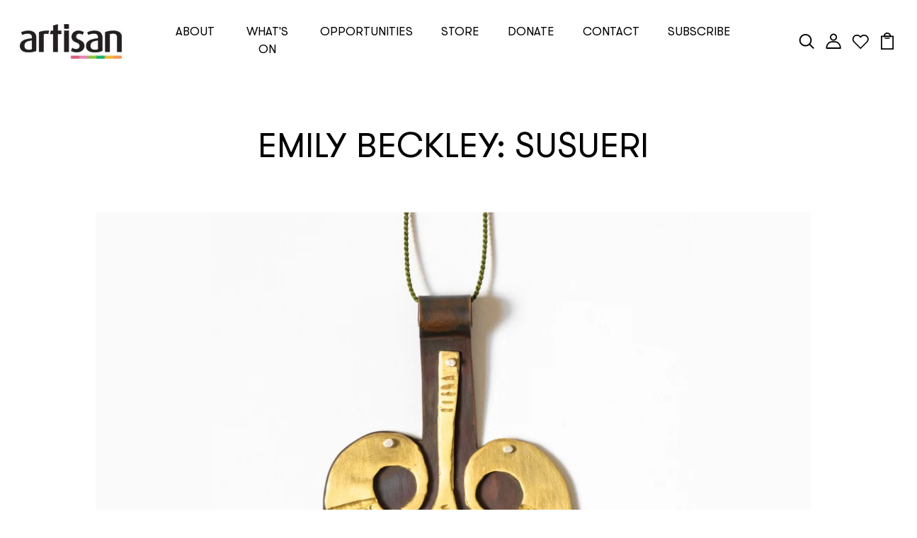

--- FILE ---
content_type: text/html; charset=utf-8
request_url: https://artisan.org.au/blogs/prior-exhibitions/emily-beckley
body_size: 36295
content:
<!DOCTYPE html>
<!--[if IE 8]><html class="no-js lt-ie9" lang="en"> <![endif]-->
<!--[if IE 9 ]><html class="ie9 no-js"> <![endif]-->
<!--[if (gt IE 9)|!(IE)]><!--> <html class="no-js p-0"> <!--<![endif]-->
<head> 

  <!-- Basic page needs ================================================== -->
  <meta charset="utf-8">
  <meta http-equiv="X-UA-Compatible" content="IE=edge">

  <!-- Title and description ================================================== -->
  <title>
    EMILY BECKLEY: SUSUERI &ndash; artisan
  </title>

  
  <meta name="description" content="Small Object Space 21 September - 9 November Emily Beckley is an artist based in Horn Island, Torres Strait, Queensland who belongs to the language groups Meriam Mir and Kala Lagaw Ya.  Her art is often concerned with reviving and maintaining cultural practice from her Meriam Mer ancestry. Working with The Indigenous J">
  

  <!-- Helpers ================================================== -->
  <!-- /snippets/social-meta-tags.liquid -->



<link rel="shortcut icon" href="//artisan.org.au/cdn/shop/t/35/assets/favicon.png?v=104318046847954856261679005595" type="image/png" />

<link rel="apple-touch-icon-precomposed" href="//artisan.org.au/cdn/shop/t/35/assets/icon-for-mobile.png?v=30696" />
<link rel="apple-touch-icon-precomposed" sizes="57x57" href="//artisan.org.au/cdn/shop/t/35/assets/icon-for-mobile_57x57.png?v=30696" />
<link rel="apple-touch-icon-precomposed" sizes="60x60" href="//artisan.org.au/cdn/shop/t/35/assets/icon-for-mobile_60x60.png?v=30696" />
<link rel="apple-touch-icon-precomposed" sizes="72x72" href="//artisan.org.au/cdn/shop/t/35/assets/icon-for-mobile_72x72.png?v=30696" />
<link rel="apple-touch-icon-precomposed" sizes="76x76" href="//artisan.org.au/cdn/shop/t/35/assets/icon-for-mobile_76x76.png?v=30696" />
<link rel="apple-touch-icon-precomposed" sizes="114x114" href="//artisan.org.au/cdn/shop/t/35/assets/icon-for-mobile_114x114.png?v=30696" />
<link rel="apple-touch-icon-precomposed" sizes="120x120" href="//artisan.org.au/cdn/shop/t/35/assets/icon-for-mobile_120x120.png?v=30696" />
<link rel="apple-touch-icon-precomposed" sizes="144x144" href="//artisan.org.au/cdn/shop/t/35/assets/icon-for-mobile_144x144.png?v=30696" />
<link rel="apple-touch-icon-precomposed" sizes="152x152" href="//artisan.org.au/cdn/shop/t/35/assets/icon-for-mobile_152x152.png?v=30696" />



  <meta property="og:type" content="article">
  <meta property="og:title" content="EMILY BECKLEY: SUSUERI">
  
  


  <meta property="og:description" content="Small Object Space 21 September - 9 November Emily Beckley is an artist based in Horn Island, Torres Strait, Queensland who belongs to the language groups Meriam Mir and Kala Lagaw Ya.  Her art is often concerned with reviving and maintaining cultural practice from her Meriam Mer ancestry. Working with The Indigenous J">

  <meta property="og:url" content="https://artisan.org.au/blogs/prior-exhibitions/emily-beckley">
  <meta property="og:site_name" content="artisan">





<meta name="twitter:card" content="summary">

  <meta name="twitter:title" content="EMILY BECKLEY: SUSUERI">
  <meta name="twitter:description" content="Small Object Space 21 September - 9 November Emily Beckley is an artist based in Horn Island, Torres Strait, Queensland who belongs to the language groups Meriam Mir and Kala Lagaw Ya.  Her art is often concerned with reviving and maintaining cultural practice from her Meriam Mer ancestry. Working with The Indigenous J">
  
  


  <link rel="canonical" href="https://artisan.org.au/blogs/prior-exhibitions/emily-beckley">
  <meta name="viewport" content="width=device-width,initial-scale=1">
  <meta name="theme-color" content="#7fc9c4">
  <link rel="icon" href="//artisan.org.au/cdn/shop/t/35/assets/favicon.png?v=104318046847954856261679005595" type="image/png" sizes="16x16">
  <link rel="stylesheet" href="https://use.typekit.net/bce8ebp.css">

  <!-- font -->
  

<link href="https://fonts.googleapis.com/css2?family=Marcellus&display=swap" rel="stylesheet">

<link href='https://fonts.googleapis.com/css?family=Lato' rel='stylesheet'>


  <!-- CSS ================================================== -->
  
  <link href="//artisan.org.au/cdn/shop/t/35/assets/timber.scss.css?v=19876194214925805651768287450" rel="stylesheet" type="text/css" media="all" />
  
  
  
  
  <link href="//artisan.org.au/cdn/shop/t/35/assets/bootstrap.min.css?v=2794762327820249421749105650" rel="stylesheet" type="text/css" media="all" />
  
  <link href="//artisan.org.au/cdn/shop/t/35/assets/bootstrap.min.css?v=2794762327820249421749105650" rel="stylesheet" type="text/css" media="all" />
  <link href="//artisan.org.au/cdn/shop/t/35/assets/slick.css?v=98340474046176884051634014907" rel="stylesheet" type="text/css" media="all" />
  <link href="//artisan.org.au/cdn/shop/t/35/assets/slick-theme.css?v=184272576841816378971634014906" rel="stylesheet" type="text/css" media="all" />
  <link rel="stylesheet" href="//artisan.org.au/cdn/shop/t/35/assets/jquery.fancybox.min.css?v=19278034316635137701634014900" media="nope!" onload="this.media='all'">
  <link href="//artisan.org.au/cdn/shop/t/35/assets/style-main.scss.css?v=83890476956826110011749105737" rel="stylesheet" type="text/css" media="all" />
  <link href="//artisan.org.au/cdn/shop/t/35/assets/engo-customize.scss.css?v=85244267257074422371768287450" rel="stylesheet" type="text/css" media="all" />
  <link href="//artisan.org.au/cdn/shop/t/35/assets/animate.min.css?v=30636256313253750241634014884" rel="stylesheet" type="text/css" media="all" />
  


  <!-- Header hook for plugins ================================================== -->
  <script>window.performance && window.performance.mark && window.performance.mark('shopify.content_for_header.start');</script><meta name="google-site-verification" content="zhLM0JAdWDvvjyhPpJ34-VQyqWYwmPDDw9fEhIXPB-8">
<meta id="shopify-digital-wallet" name="shopify-digital-wallet" content="/222068795/digital_wallets/dialog">
<meta name="shopify-checkout-api-token" content="9b3619d132011e7098621802304ef6be">
<meta id="in-context-paypal-metadata" data-shop-id="222068795" data-venmo-supported="false" data-environment="production" data-locale="en_US" data-paypal-v4="true" data-currency="AUD">
<link rel="alternate" type="application/atom+xml" title="Feed" href="/blogs/prior-exhibitions.atom" />
<script async="async" src="/checkouts/internal/preloads.js?locale=en-AU"></script>
<link rel="preconnect" href="https://shop.app" crossorigin="anonymous">
<script async="async" src="https://shop.app/checkouts/internal/preloads.js?locale=en-AU&shop_id=222068795" crossorigin="anonymous"></script>
<script id="shopify-features" type="application/json">{"accessToken":"9b3619d132011e7098621802304ef6be","betas":["rich-media-storefront-analytics"],"domain":"artisan.org.au","predictiveSearch":true,"shopId":222068795,"locale":"en"}</script>
<script>var Shopify = Shopify || {};
Shopify.shop = "artisan-queensland.myshopify.com";
Shopify.locale = "en";
Shopify.currency = {"active":"AUD","rate":"1.0"};
Shopify.country = "AU";
Shopify.theme = {"name":"Woodle home 1","id":127299911837,"schema_name":"Woodle","schema_version":"1.0.0","theme_store_id":null,"role":"main"};
Shopify.theme.handle = "null";
Shopify.theme.style = {"id":null,"handle":null};
Shopify.cdnHost = "artisan.org.au/cdn";
Shopify.routes = Shopify.routes || {};
Shopify.routes.root = "/";</script>
<script type="module">!function(o){(o.Shopify=o.Shopify||{}).modules=!0}(window);</script>
<script>!function(o){function n(){var o=[];function n(){o.push(Array.prototype.slice.apply(arguments))}return n.q=o,n}var t=o.Shopify=o.Shopify||{};t.loadFeatures=n(),t.autoloadFeatures=n()}(window);</script>
<script>
  window.ShopifyPay = window.ShopifyPay || {};
  window.ShopifyPay.apiHost = "shop.app\/pay";
  window.ShopifyPay.redirectState = null;
</script>
<script id="shop-js-analytics" type="application/json">{"pageType":"article"}</script>
<script defer="defer" async type="module" src="//artisan.org.au/cdn/shopifycloud/shop-js/modules/v2/client.init-shop-cart-sync_C5BV16lS.en.esm.js"></script>
<script defer="defer" async type="module" src="//artisan.org.au/cdn/shopifycloud/shop-js/modules/v2/chunk.common_CygWptCX.esm.js"></script>
<script type="module">
  await import("//artisan.org.au/cdn/shopifycloud/shop-js/modules/v2/client.init-shop-cart-sync_C5BV16lS.en.esm.js");
await import("//artisan.org.au/cdn/shopifycloud/shop-js/modules/v2/chunk.common_CygWptCX.esm.js");

  window.Shopify.SignInWithShop?.initShopCartSync?.({"fedCMEnabled":true,"windoidEnabled":true});

</script>
<script>
  window.Shopify = window.Shopify || {};
  if (!window.Shopify.featureAssets) window.Shopify.featureAssets = {};
  window.Shopify.featureAssets['shop-js'] = {"shop-cart-sync":["modules/v2/client.shop-cart-sync_ZFArdW7E.en.esm.js","modules/v2/chunk.common_CygWptCX.esm.js"],"init-fed-cm":["modules/v2/client.init-fed-cm_CmiC4vf6.en.esm.js","modules/v2/chunk.common_CygWptCX.esm.js"],"shop-button":["modules/v2/client.shop-button_tlx5R9nI.en.esm.js","modules/v2/chunk.common_CygWptCX.esm.js"],"shop-cash-offers":["modules/v2/client.shop-cash-offers_DOA2yAJr.en.esm.js","modules/v2/chunk.common_CygWptCX.esm.js","modules/v2/chunk.modal_D71HUcav.esm.js"],"init-windoid":["modules/v2/client.init-windoid_sURxWdc1.en.esm.js","modules/v2/chunk.common_CygWptCX.esm.js"],"shop-toast-manager":["modules/v2/client.shop-toast-manager_ClPi3nE9.en.esm.js","modules/v2/chunk.common_CygWptCX.esm.js"],"init-shop-email-lookup-coordinator":["modules/v2/client.init-shop-email-lookup-coordinator_B8hsDcYM.en.esm.js","modules/v2/chunk.common_CygWptCX.esm.js"],"init-shop-cart-sync":["modules/v2/client.init-shop-cart-sync_C5BV16lS.en.esm.js","modules/v2/chunk.common_CygWptCX.esm.js"],"avatar":["modules/v2/client.avatar_BTnouDA3.en.esm.js"],"pay-button":["modules/v2/client.pay-button_FdsNuTd3.en.esm.js","modules/v2/chunk.common_CygWptCX.esm.js"],"init-customer-accounts":["modules/v2/client.init-customer-accounts_DxDtT_ad.en.esm.js","modules/v2/client.shop-login-button_C5VAVYt1.en.esm.js","modules/v2/chunk.common_CygWptCX.esm.js","modules/v2/chunk.modal_D71HUcav.esm.js"],"init-shop-for-new-customer-accounts":["modules/v2/client.init-shop-for-new-customer-accounts_ChsxoAhi.en.esm.js","modules/v2/client.shop-login-button_C5VAVYt1.en.esm.js","modules/v2/chunk.common_CygWptCX.esm.js","modules/v2/chunk.modal_D71HUcav.esm.js"],"shop-login-button":["modules/v2/client.shop-login-button_C5VAVYt1.en.esm.js","modules/v2/chunk.common_CygWptCX.esm.js","modules/v2/chunk.modal_D71HUcav.esm.js"],"init-customer-accounts-sign-up":["modules/v2/client.init-customer-accounts-sign-up_CPSyQ0Tj.en.esm.js","modules/v2/client.shop-login-button_C5VAVYt1.en.esm.js","modules/v2/chunk.common_CygWptCX.esm.js","modules/v2/chunk.modal_D71HUcav.esm.js"],"shop-follow-button":["modules/v2/client.shop-follow-button_Cva4Ekp9.en.esm.js","modules/v2/chunk.common_CygWptCX.esm.js","modules/v2/chunk.modal_D71HUcav.esm.js"],"checkout-modal":["modules/v2/client.checkout-modal_BPM8l0SH.en.esm.js","modules/v2/chunk.common_CygWptCX.esm.js","modules/v2/chunk.modal_D71HUcav.esm.js"],"lead-capture":["modules/v2/client.lead-capture_Bi8yE_yS.en.esm.js","modules/v2/chunk.common_CygWptCX.esm.js","modules/v2/chunk.modal_D71HUcav.esm.js"],"shop-login":["modules/v2/client.shop-login_D6lNrXab.en.esm.js","modules/v2/chunk.common_CygWptCX.esm.js","modules/v2/chunk.modal_D71HUcav.esm.js"],"payment-terms":["modules/v2/client.payment-terms_CZxnsJam.en.esm.js","modules/v2/chunk.common_CygWptCX.esm.js","modules/v2/chunk.modal_D71HUcav.esm.js"]};
</script>
<script>(function() {
  var isLoaded = false;
  function asyncLoad() {
    if (isLoaded) return;
    isLoaded = true;
    var urls = ["https:\/\/inffuse.eventscalendar.co\/plugins\/shopify\/loader.js?app=calendar\u0026shop=artisan-queensland.myshopify.com\u0026shop=artisan-queensland.myshopify.com","https:\/\/formbuilder.hulkapps.com\/skeletopapp.js?shop=artisan-queensland.myshopify.com","https:\/\/chimpstatic.com\/mcjs-connected\/js\/users\/d7a5a5822aa055e43ee712e30\/6e69d6fc23b3c28f9eb084e35.js?shop=artisan-queensland.myshopify.com","https:\/\/cdnig.addons.business\/embed\/cloud\/artisan-queensland\/cziframeagent.js?v=212104101107\u0026token=x340222103l3vI5r\u0026shop=artisan-queensland.myshopify.com","https:\/\/cdn.nfcube.com\/d50b5019039662acda5c7bc21709e208.js?shop=artisan-queensland.myshopify.com","https:\/\/static.rechargecdn.com\/assets\/js\/widget.min.js?shop=artisan-queensland.myshopify.com","https:\/\/depo.sidepanda.com\/popups-subscription.js?shop=artisan-queensland.myshopify.com","https:\/\/cdn.hextom.com\/js\/freeshippingbar.js?shop=artisan-queensland.myshopify.com"];
    for (var i = 0; i < urls.length; i++) {
      var s = document.createElement('script');
      s.type = 'text/javascript';
      s.async = true;
      s.src = urls[i];
      var x = document.getElementsByTagName('script')[0];
      x.parentNode.insertBefore(s, x);
    }
  };
  if(window.attachEvent) {
    window.attachEvent('onload', asyncLoad);
  } else {
    window.addEventListener('load', asyncLoad, false);
  }
})();</script>
<script id="__st">var __st={"a":222068795,"offset":36000,"reqid":"82b2e63c-9afb-47de-acc2-a8fc780a90c9-1768841382","pageurl":"artisan.org.au\/blogs\/prior-exhibitions\/emily-beckley","s":"articles-16691560507","u":"5a55bdfbb738","p":"article","rtyp":"article","rid":16691560507};</script>
<script>window.ShopifyPaypalV4VisibilityTracking = true;</script>
<script id="captcha-bootstrap">!function(){'use strict';const t='contact',e='account',n='new_comment',o=[[t,t],['blogs',n],['comments',n],[t,'customer']],c=[[e,'customer_login'],[e,'guest_login'],[e,'recover_customer_password'],[e,'create_customer']],r=t=>t.map((([t,e])=>`form[action*='/${t}']:not([data-nocaptcha='true']) input[name='form_type'][value='${e}']`)).join(','),a=t=>()=>t?[...document.querySelectorAll(t)].map((t=>t.form)):[];function s(){const t=[...o],e=r(t);return a(e)}const i='password',u='form_key',d=['recaptcha-v3-token','g-recaptcha-response','h-captcha-response',i],f=()=>{try{return window.sessionStorage}catch{return}},m='__shopify_v',_=t=>t.elements[u];function p(t,e,n=!1){try{const o=window.sessionStorage,c=JSON.parse(o.getItem(e)),{data:r}=function(t){const{data:e,action:n}=t;return t[m]||n?{data:e,action:n}:{data:t,action:n}}(c);for(const[e,n]of Object.entries(r))t.elements[e]&&(t.elements[e].value=n);n&&o.removeItem(e)}catch(o){console.error('form repopulation failed',{error:o})}}const l='form_type',E='cptcha';function T(t){t.dataset[E]=!0}const w=window,h=w.document,L='Shopify',v='ce_forms',y='captcha';let A=!1;((t,e)=>{const n=(g='f06e6c50-85a8-45c8-87d0-21a2b65856fe',I='https://cdn.shopify.com/shopifycloud/storefront-forms-hcaptcha/ce_storefront_forms_captcha_hcaptcha.v1.5.2.iife.js',D={infoText:'Protected by hCaptcha',privacyText:'Privacy',termsText:'Terms'},(t,e,n)=>{const o=w[L][v],c=o.bindForm;if(c)return c(t,g,e,D).then(n);var r;o.q.push([[t,g,e,D],n]),r=I,A||(h.body.append(Object.assign(h.createElement('script'),{id:'captcha-provider',async:!0,src:r})),A=!0)});var g,I,D;w[L]=w[L]||{},w[L][v]=w[L][v]||{},w[L][v].q=[],w[L][y]=w[L][y]||{},w[L][y].protect=function(t,e){n(t,void 0,e),T(t)},Object.freeze(w[L][y]),function(t,e,n,w,h,L){const[v,y,A,g]=function(t,e,n){const i=e?o:[],u=t?c:[],d=[...i,...u],f=r(d),m=r(i),_=r(d.filter((([t,e])=>n.includes(e))));return[a(f),a(m),a(_),s()]}(w,h,L),I=t=>{const e=t.target;return e instanceof HTMLFormElement?e:e&&e.form},D=t=>v().includes(t);t.addEventListener('submit',(t=>{const e=I(t);if(!e)return;const n=D(e)&&!e.dataset.hcaptchaBound&&!e.dataset.recaptchaBound,o=_(e),c=g().includes(e)&&(!o||!o.value);(n||c)&&t.preventDefault(),c&&!n&&(function(t){try{if(!f())return;!function(t){const e=f();if(!e)return;const n=_(t);if(!n)return;const o=n.value;o&&e.removeItem(o)}(t);const e=Array.from(Array(32),(()=>Math.random().toString(36)[2])).join('');!function(t,e){_(t)||t.append(Object.assign(document.createElement('input'),{type:'hidden',name:u})),t.elements[u].value=e}(t,e),function(t,e){const n=f();if(!n)return;const o=[...t.querySelectorAll(`input[type='${i}']`)].map((({name:t})=>t)),c=[...d,...o],r={};for(const[a,s]of new FormData(t).entries())c.includes(a)||(r[a]=s);n.setItem(e,JSON.stringify({[m]:1,action:t.action,data:r}))}(t,e)}catch(e){console.error('failed to persist form',e)}}(e),e.submit())}));const S=(t,e)=>{t&&!t.dataset[E]&&(n(t,e.some((e=>e===t))),T(t))};for(const o of['focusin','change'])t.addEventListener(o,(t=>{const e=I(t);D(e)&&S(e,y())}));const B=e.get('form_key'),M=e.get(l),P=B&&M;t.addEventListener('DOMContentLoaded',(()=>{const t=y();if(P)for(const e of t)e.elements[l].value===M&&p(e,B);[...new Set([...A(),...v().filter((t=>'true'===t.dataset.shopifyCaptcha))])].forEach((e=>S(e,t)))}))}(h,new URLSearchParams(w.location.search),n,t,e,['guest_login'])})(!0,!0)}();</script>
<script integrity="sha256-4kQ18oKyAcykRKYeNunJcIwy7WH5gtpwJnB7kiuLZ1E=" data-source-attribution="shopify.loadfeatures" defer="defer" src="//artisan.org.au/cdn/shopifycloud/storefront/assets/storefront/load_feature-a0a9edcb.js" crossorigin="anonymous"></script>
<script crossorigin="anonymous" defer="defer" src="//artisan.org.au/cdn/shopifycloud/storefront/assets/shopify_pay/storefront-65b4c6d7.js?v=20250812"></script>
<script data-source-attribution="shopify.dynamic_checkout.dynamic.init">var Shopify=Shopify||{};Shopify.PaymentButton=Shopify.PaymentButton||{isStorefrontPortableWallets:!0,init:function(){window.Shopify.PaymentButton.init=function(){};var t=document.createElement("script");t.src="https://artisan.org.au/cdn/shopifycloud/portable-wallets/latest/portable-wallets.en.js",t.type="module",document.head.appendChild(t)}};
</script>
<script data-source-attribution="shopify.dynamic_checkout.buyer_consent">
  function portableWalletsHideBuyerConsent(e){var t=document.getElementById("shopify-buyer-consent"),n=document.getElementById("shopify-subscription-policy-button");t&&n&&(t.classList.add("hidden"),t.setAttribute("aria-hidden","true"),n.removeEventListener("click",e))}function portableWalletsShowBuyerConsent(e){var t=document.getElementById("shopify-buyer-consent"),n=document.getElementById("shopify-subscription-policy-button");t&&n&&(t.classList.remove("hidden"),t.removeAttribute("aria-hidden"),n.addEventListener("click",e))}window.Shopify?.PaymentButton&&(window.Shopify.PaymentButton.hideBuyerConsent=portableWalletsHideBuyerConsent,window.Shopify.PaymentButton.showBuyerConsent=portableWalletsShowBuyerConsent);
</script>
<script data-source-attribution="shopify.dynamic_checkout.cart.bootstrap">document.addEventListener("DOMContentLoaded",(function(){function t(){return document.querySelector("shopify-accelerated-checkout-cart, shopify-accelerated-checkout")}if(t())Shopify.PaymentButton.init();else{new MutationObserver((function(e,n){t()&&(Shopify.PaymentButton.init(),n.disconnect())})).observe(document.body,{childList:!0,subtree:!0})}}));
</script>
<link id="shopify-accelerated-checkout-styles" rel="stylesheet" media="screen" href="https://artisan.org.au/cdn/shopifycloud/portable-wallets/latest/accelerated-checkout-backwards-compat.css" crossorigin="anonymous">
<style id="shopify-accelerated-checkout-cart">
        #shopify-buyer-consent {
  margin-top: 1em;
  display: inline-block;
  width: 100%;
}

#shopify-buyer-consent.hidden {
  display: none;
}

#shopify-subscription-policy-button {
  background: none;
  border: none;
  padding: 0;
  text-decoration: underline;
  font-size: inherit;
  cursor: pointer;
}

#shopify-subscription-policy-button::before {
  box-shadow: none;
}

      </style>

<script>window.performance && window.performance.mark && window.performance.mark('shopify.content_for_header.end');</script>
  <!-- /snippets/oldIE-js.liquid -->


<!--[if lt IE 9]>
<script src="//cdnjs.cloudflare.com/ajax/libs/html5shiv/3.7.2/html5shiv.min.js" type="text/javascript"></script>
<script src="//artisan.org.au/cdn/shop/t/35/assets/respond.min.js?v=30696" type="text/javascript"></script>
<link href="//artisan.org.au/cdn/shop/t/35/assets/respond-proxy.html" id="respond-proxy" rel="respond-proxy" />
<link href="//artisan.org.au/search?q=d1a1c00f794f7dd06c57c161f61900c7" id="respond-redirect" rel="respond-redirect" />
<script src="//artisan.org.au/search?q=d1a1c00f794f7dd06c57c161f61900c7" type="text/javascript"></script>
<![endif]-->


  <script src="//artisan.org.au/cdn/shop/t/35/assets/jquery-3.5.0.min.js?v=16874778797910128561634014898" type="text/javascript"></script>
  <script src="//artisan.org.au/cdn/shopifycloud/storefront/assets/themes_support/api.jquery-7ab1a3a4.js" type="text/javascript"></script>
  <script src="//artisan.org.au/cdn/shop/t/35/assets/modernizr-2.8.3.min.js?v=174727525422211915231634014904" type="text/javascript"></script>
  <script src="//artisan.org.au/cdn/shopifycloud/storefront/assets/themes_support/option_selection-b017cd28.js" type="text/javascript"></script>
  <script src="//artisan.org.au/cdn/shop/t/35/assets/lazysizes.min.js?v=18178776694225242271634014902" type="text/javascript"></script>
  <link rel="stylesheet" href="https://maxcdn.bootstrapcdn.com/font-awesome/4.7.0/css/font-awesome.min.css">


  <script>
    window.ajax_cart = true;
    window.money_format = '${{amount}} AUD';
    window.shop_currency = 'AUD';
    window.show_multiple_currencies = true;
    window.loading_url = "//artisan.org.au/cdn/shop/t/35/assets/loader.gif?v=22691359557008424711642577286";
    window.use_color_swatch = true;
    window.product_image_resize = true;
    window.enable_sidebar_multiple_choice = true;

    window.file_url = "//artisan.org.au/cdn/shop/files/?v=30696";
    window.asset_url = "";
    window.images_size = {
      is_crop: true,
      ratio_width : 1,
      ratio_height : 1,
    };
    window.inventory_text = {
      in_stock: "In Stock",
      many_in_stock: "Translation missing: en.products.product.many_in_stock",
      out_of_stock: "Contact us to check stock",
      add_to_cart: "Add to Cart",
      sold_out: "Sold Out",
      unavailable: "Unavailable"
    };

    window.sidebar_toggle = {
      show_sidebar_toggle: "Translation missing: en.general.sidebar_toggle.show_sidebar_toggle",
      hide_sidebar_toggle: "Translation missing: en.general.sidebar_toggle.hide_sidebar_toggle"
    };

  </script>

  
  

  <!-- /snippets/social-meta-tags.liquid -->



<link rel="shortcut icon" href="//artisan.org.au/cdn/shop/t/35/assets/favicon.png?v=104318046847954856261679005595" type="image/png" />

<link rel="apple-touch-icon-precomposed" href="//artisan.org.au/cdn/shop/t/35/assets/icon-for-mobile.png?v=30696" />
<link rel="apple-touch-icon-precomposed" sizes="57x57" href="//artisan.org.au/cdn/shop/t/35/assets/icon-for-mobile_57x57.png?v=30696" />
<link rel="apple-touch-icon-precomposed" sizes="60x60" href="//artisan.org.au/cdn/shop/t/35/assets/icon-for-mobile_60x60.png?v=30696" />
<link rel="apple-touch-icon-precomposed" sizes="72x72" href="//artisan.org.au/cdn/shop/t/35/assets/icon-for-mobile_72x72.png?v=30696" />
<link rel="apple-touch-icon-precomposed" sizes="76x76" href="//artisan.org.au/cdn/shop/t/35/assets/icon-for-mobile_76x76.png?v=30696" />
<link rel="apple-touch-icon-precomposed" sizes="114x114" href="//artisan.org.au/cdn/shop/t/35/assets/icon-for-mobile_114x114.png?v=30696" />
<link rel="apple-touch-icon-precomposed" sizes="120x120" href="//artisan.org.au/cdn/shop/t/35/assets/icon-for-mobile_120x120.png?v=30696" />
<link rel="apple-touch-icon-precomposed" sizes="144x144" href="//artisan.org.au/cdn/shop/t/35/assets/icon-for-mobile_144x144.png?v=30696" />
<link rel="apple-touch-icon-precomposed" sizes="152x152" href="//artisan.org.au/cdn/shop/t/35/assets/icon-for-mobile_152x152.png?v=30696" />



  <meta property="og:type" content="article">
  <meta property="og:title" content="EMILY BECKLEY: SUSUERI">
  
  


  <meta property="og:description" content="Small Object Space 21 September - 9 November Emily Beckley is an artist based in Horn Island, Torres Strait, Queensland who belongs to the language groups Meriam Mir and Kala Lagaw Ya.  Her art is often concerned with reviving and maintaining cultural practice from her Meriam Mer ancestry. Working with The Indigenous J">

  <meta property="og:url" content="https://artisan.org.au/blogs/prior-exhibitions/emily-beckley">
  <meta property="og:site_name" content="artisan">





<meta name="twitter:card" content="summary">

  <meta name="twitter:title" content="EMILY BECKLEY: SUSUERI">
  <meta name="twitter:description" content="Small Object Space 21 September - 9 November Emily Beckley is an artist based in Horn Island, Torres Strait, Queensland who belongs to the language groups Meriam Mir and Kala Lagaw Ya.  Her art is often concerned with reviving and maintaining cultural practice from her Meriam Mer ancestry. Working with The Indigenous J">
  
  



  <!-- "snippets/weglot_hreftags.liquid" was not rendered, the associated app was uninstalled -->
  <!-- "snippets/weglot_switcher.liquid" was not rendered, the associated app was uninstalled -->
  











<meta name="google-site-verification" content="w7GUVts6k4uU431_FseVLug5NOOeNFONZf4n0EgFcUE" />

<meta property="og:image" content="https://cdn.shopify.com/s/files/1/0002/2206/8795/articles/emily_beckley.jpg?v=1587448547" />
<meta property="og:image:secure_url" content="https://cdn.shopify.com/s/files/1/0002/2206/8795/articles/emily_beckley.jpg?v=1587448547" />
<meta property="og:image:width" content="1500" />
<meta property="og:image:height" content="1004" />
<meta property="og:image:alt" content="EMILY BECKLEY: SUSUERI" />
<link href="https://monorail-edge.shopifysvc.com" rel="dns-prefetch">
<script>(function(){if ("sendBeacon" in navigator && "performance" in window) {try {var session_token_from_headers = performance.getEntriesByType('navigation')[0].serverTiming.find(x => x.name == '_s').description;} catch {var session_token_from_headers = undefined;}var session_cookie_matches = document.cookie.match(/_shopify_s=([^;]*)/);var session_token_from_cookie = session_cookie_matches && session_cookie_matches.length === 2 ? session_cookie_matches[1] : "";var session_token = session_token_from_headers || session_token_from_cookie || "";function handle_abandonment_event(e) {var entries = performance.getEntries().filter(function(entry) {return /monorail-edge.shopifysvc.com/.test(entry.name);});if (!window.abandonment_tracked && entries.length === 0) {window.abandonment_tracked = true;var currentMs = Date.now();var navigation_start = performance.timing.navigationStart;var payload = {shop_id: 222068795,url: window.location.href,navigation_start,duration: currentMs - navigation_start,session_token,page_type: "article"};window.navigator.sendBeacon("https://monorail-edge.shopifysvc.com/v1/produce", JSON.stringify({schema_id: "online_store_buyer_site_abandonment/1.1",payload: payload,metadata: {event_created_at_ms: currentMs,event_sent_at_ms: currentMs}}));}}window.addEventListener('pagehide', handle_abandonment_event);}}());</script>
<script id="web-pixels-manager-setup">(function e(e,d,r,n,o){if(void 0===o&&(o={}),!Boolean(null===(a=null===(i=window.Shopify)||void 0===i?void 0:i.analytics)||void 0===a?void 0:a.replayQueue)){var i,a;window.Shopify=window.Shopify||{};var t=window.Shopify;t.analytics=t.analytics||{};var s=t.analytics;s.replayQueue=[],s.publish=function(e,d,r){return s.replayQueue.push([e,d,r]),!0};try{self.performance.mark("wpm:start")}catch(e){}var l=function(){var e={modern:/Edge?\/(1{2}[4-9]|1[2-9]\d|[2-9]\d{2}|\d{4,})\.\d+(\.\d+|)|Firefox\/(1{2}[4-9]|1[2-9]\d|[2-9]\d{2}|\d{4,})\.\d+(\.\d+|)|Chrom(ium|e)\/(9{2}|\d{3,})\.\d+(\.\d+|)|(Maci|X1{2}).+ Version\/(15\.\d+|(1[6-9]|[2-9]\d|\d{3,})\.\d+)([,.]\d+|)( \(\w+\)|)( Mobile\/\w+|) Safari\/|Chrome.+OPR\/(9{2}|\d{3,})\.\d+\.\d+|(CPU[ +]OS|iPhone[ +]OS|CPU[ +]iPhone|CPU IPhone OS|CPU iPad OS)[ +]+(15[._]\d+|(1[6-9]|[2-9]\d|\d{3,})[._]\d+)([._]\d+|)|Android:?[ /-](13[3-9]|1[4-9]\d|[2-9]\d{2}|\d{4,})(\.\d+|)(\.\d+|)|Android.+Firefox\/(13[5-9]|1[4-9]\d|[2-9]\d{2}|\d{4,})\.\d+(\.\d+|)|Android.+Chrom(ium|e)\/(13[3-9]|1[4-9]\d|[2-9]\d{2}|\d{4,})\.\d+(\.\d+|)|SamsungBrowser\/([2-9]\d|\d{3,})\.\d+/,legacy:/Edge?\/(1[6-9]|[2-9]\d|\d{3,})\.\d+(\.\d+|)|Firefox\/(5[4-9]|[6-9]\d|\d{3,})\.\d+(\.\d+|)|Chrom(ium|e)\/(5[1-9]|[6-9]\d|\d{3,})\.\d+(\.\d+|)([\d.]+$|.*Safari\/(?![\d.]+ Edge\/[\d.]+$))|(Maci|X1{2}).+ Version\/(10\.\d+|(1[1-9]|[2-9]\d|\d{3,})\.\d+)([,.]\d+|)( \(\w+\)|)( Mobile\/\w+|) Safari\/|Chrome.+OPR\/(3[89]|[4-9]\d|\d{3,})\.\d+\.\d+|(CPU[ +]OS|iPhone[ +]OS|CPU[ +]iPhone|CPU IPhone OS|CPU iPad OS)[ +]+(10[._]\d+|(1[1-9]|[2-9]\d|\d{3,})[._]\d+)([._]\d+|)|Android:?[ /-](13[3-9]|1[4-9]\d|[2-9]\d{2}|\d{4,})(\.\d+|)(\.\d+|)|Mobile Safari.+OPR\/([89]\d|\d{3,})\.\d+\.\d+|Android.+Firefox\/(13[5-9]|1[4-9]\d|[2-9]\d{2}|\d{4,})\.\d+(\.\d+|)|Android.+Chrom(ium|e)\/(13[3-9]|1[4-9]\d|[2-9]\d{2}|\d{4,})\.\d+(\.\d+|)|Android.+(UC? ?Browser|UCWEB|U3)[ /]?(15\.([5-9]|\d{2,})|(1[6-9]|[2-9]\d|\d{3,})\.\d+)\.\d+|SamsungBrowser\/(5\.\d+|([6-9]|\d{2,})\.\d+)|Android.+MQ{2}Browser\/(14(\.(9|\d{2,})|)|(1[5-9]|[2-9]\d|\d{3,})(\.\d+|))(\.\d+|)|K[Aa][Ii]OS\/(3\.\d+|([4-9]|\d{2,})\.\d+)(\.\d+|)/},d=e.modern,r=e.legacy,n=navigator.userAgent;return n.match(d)?"modern":n.match(r)?"legacy":"unknown"}(),u="modern"===l?"modern":"legacy",c=(null!=n?n:{modern:"",legacy:""})[u],f=function(e){return[e.baseUrl,"/wpm","/b",e.hashVersion,"modern"===e.buildTarget?"m":"l",".js"].join("")}({baseUrl:d,hashVersion:r,buildTarget:u}),m=function(e){var d=e.version,r=e.bundleTarget,n=e.surface,o=e.pageUrl,i=e.monorailEndpoint;return{emit:function(e){var a=e.status,t=e.errorMsg,s=(new Date).getTime(),l=JSON.stringify({metadata:{event_sent_at_ms:s},events:[{schema_id:"web_pixels_manager_load/3.1",payload:{version:d,bundle_target:r,page_url:o,status:a,surface:n,error_msg:t},metadata:{event_created_at_ms:s}}]});if(!i)return console&&console.warn&&console.warn("[Web Pixels Manager] No Monorail endpoint provided, skipping logging."),!1;try{return self.navigator.sendBeacon.bind(self.navigator)(i,l)}catch(e){}var u=new XMLHttpRequest;try{return u.open("POST",i,!0),u.setRequestHeader("Content-Type","text/plain"),u.send(l),!0}catch(e){return console&&console.warn&&console.warn("[Web Pixels Manager] Got an unhandled error while logging to Monorail."),!1}}}}({version:r,bundleTarget:l,surface:e.surface,pageUrl:self.location.href,monorailEndpoint:e.monorailEndpoint});try{o.browserTarget=l,function(e){var d=e.src,r=e.async,n=void 0===r||r,o=e.onload,i=e.onerror,a=e.sri,t=e.scriptDataAttributes,s=void 0===t?{}:t,l=document.createElement("script"),u=document.querySelector("head"),c=document.querySelector("body");if(l.async=n,l.src=d,a&&(l.integrity=a,l.crossOrigin="anonymous"),s)for(var f in s)if(Object.prototype.hasOwnProperty.call(s,f))try{l.dataset[f]=s[f]}catch(e){}if(o&&l.addEventListener("load",o),i&&l.addEventListener("error",i),u)u.appendChild(l);else{if(!c)throw new Error("Did not find a head or body element to append the script");c.appendChild(l)}}({src:f,async:!0,onload:function(){if(!function(){var e,d;return Boolean(null===(d=null===(e=window.Shopify)||void 0===e?void 0:e.analytics)||void 0===d?void 0:d.initialized)}()){var d=window.webPixelsManager.init(e)||void 0;if(d){var r=window.Shopify.analytics;r.replayQueue.forEach((function(e){var r=e[0],n=e[1],o=e[2];d.publishCustomEvent(r,n,o)})),r.replayQueue=[],r.publish=d.publishCustomEvent,r.visitor=d.visitor,r.initialized=!0}}},onerror:function(){return m.emit({status:"failed",errorMsg:"".concat(f," has failed to load")})},sri:function(e){var d=/^sha384-[A-Za-z0-9+/=]+$/;return"string"==typeof e&&d.test(e)}(c)?c:"",scriptDataAttributes:o}),m.emit({status:"loading"})}catch(e){m.emit({status:"failed",errorMsg:(null==e?void 0:e.message)||"Unknown error"})}}})({shopId: 222068795,storefrontBaseUrl: "https://artisan.org.au",extensionsBaseUrl: "https://extensions.shopifycdn.com/cdn/shopifycloud/web-pixels-manager",monorailEndpoint: "https://monorail-edge.shopifysvc.com/unstable/produce_batch",surface: "storefront-renderer",enabledBetaFlags: ["2dca8a86"],webPixelsConfigList: [{"id":"1636761918","configuration":"{\"config\":\"{\\\"google_tag_ids\\\":[\\\"G-N3N7V4BW6B\\\",\\\"GT-KDBDDGQ2\\\",\\\"GT-TWTPHNQX\\\",\\\"G-YT6SQDW2Q1\\\",\\\"GT-5TJH3MZ\\\"],\\\"target_country\\\":\\\"AU\\\",\\\"gtag_events\\\":[{\\\"type\\\":\\\"begin_checkout\\\",\\\"action_label\\\":[\\\"G-N3N7V4BW6B\\\",\\\"MC-3FWD5ZDNQ3\\\",\\\"G-YT6SQDW2Q1\\\",\\\"MC-WMZXRL14WW\\\"]},{\\\"type\\\":\\\"search\\\",\\\"action_label\\\":[\\\"G-N3N7V4BW6B\\\",\\\"MC-3FWD5ZDNQ3\\\",\\\"G-YT6SQDW2Q1\\\",\\\"MC-WMZXRL14WW\\\"]},{\\\"type\\\":\\\"view_item\\\",\\\"action_label\\\":[\\\"G-N3N7V4BW6B\\\",\\\"MC-G5BFXJ899H\\\",\\\"MC-3FWD5ZDNQ3\\\",\\\"G-YT6SQDW2Q1\\\",\\\"MC-WMZXRL14WW\\\"]},{\\\"type\\\":\\\"purchase\\\",\\\"action_label\\\":[\\\"G-N3N7V4BW6B\\\",\\\"MC-G5BFXJ899H\\\",\\\"MC-3FWD5ZDNQ3\\\",\\\"G-YT6SQDW2Q1\\\",\\\"MC-WMZXRL14WW\\\"]},{\\\"type\\\":\\\"page_view\\\",\\\"action_label\\\":[\\\"G-N3N7V4BW6B\\\",\\\"MC-G5BFXJ899H\\\",\\\"MC-3FWD5ZDNQ3\\\",\\\"G-YT6SQDW2Q1\\\",\\\"MC-WMZXRL14WW\\\"]},{\\\"type\\\":\\\"add_payment_info\\\",\\\"action_label\\\":[\\\"G-N3N7V4BW6B\\\",\\\"MC-3FWD5ZDNQ3\\\",\\\"G-YT6SQDW2Q1\\\",\\\"MC-WMZXRL14WW\\\"]},{\\\"type\\\":\\\"add_to_cart\\\",\\\"action_label\\\":[\\\"G-N3N7V4BW6B\\\",\\\"MC-3FWD5ZDNQ3\\\",\\\"G-YT6SQDW2Q1\\\",\\\"MC-WMZXRL14WW\\\"]}],\\\"enable_monitoring_mode\\\":false}\"}","eventPayloadVersion":"v1","runtimeContext":"OPEN","scriptVersion":"b2a88bafab3e21179ed38636efcd8a93","type":"APP","apiClientId":1780363,"privacyPurposes":[],"dataSharingAdjustments":{"protectedCustomerApprovalScopes":["read_customer_address","read_customer_email","read_customer_name","read_customer_personal_data","read_customer_phone"]}},{"id":"302973246","configuration":"{\"pixel_id\":\"517432552730078\",\"pixel_type\":\"facebook_pixel\",\"metaapp_system_user_token\":\"-\"}","eventPayloadVersion":"v1","runtimeContext":"OPEN","scriptVersion":"ca16bc87fe92b6042fbaa3acc2fbdaa6","type":"APP","apiClientId":2329312,"privacyPurposes":["ANALYTICS","MARKETING","SALE_OF_DATA"],"dataSharingAdjustments":{"protectedCustomerApprovalScopes":["read_customer_address","read_customer_email","read_customer_name","read_customer_personal_data","read_customer_phone"]}},{"id":"shopify-app-pixel","configuration":"{}","eventPayloadVersion":"v1","runtimeContext":"STRICT","scriptVersion":"0450","apiClientId":"shopify-pixel","type":"APP","privacyPurposes":["ANALYTICS","MARKETING"]},{"id":"shopify-custom-pixel","eventPayloadVersion":"v1","runtimeContext":"LAX","scriptVersion":"0450","apiClientId":"shopify-pixel","type":"CUSTOM","privacyPurposes":["ANALYTICS","MARKETING"]}],isMerchantRequest: false,initData: {"shop":{"name":"artisan","paymentSettings":{"currencyCode":"AUD"},"myshopifyDomain":"artisan-queensland.myshopify.com","countryCode":"AU","storefrontUrl":"https:\/\/artisan.org.au"},"customer":null,"cart":null,"checkout":null,"productVariants":[],"purchasingCompany":null},},"https://artisan.org.au/cdn","fcfee988w5aeb613cpc8e4bc33m6693e112",{"modern":"","legacy":""},{"shopId":"222068795","storefrontBaseUrl":"https:\/\/artisan.org.au","extensionBaseUrl":"https:\/\/extensions.shopifycdn.com\/cdn\/shopifycloud\/web-pixels-manager","surface":"storefront-renderer","enabledBetaFlags":"[\"2dca8a86\"]","isMerchantRequest":"false","hashVersion":"fcfee988w5aeb613cpc8e4bc33m6693e112","publish":"custom","events":"[[\"page_viewed\",{}]]"});</script><script>
  window.ShopifyAnalytics = window.ShopifyAnalytics || {};
  window.ShopifyAnalytics.meta = window.ShopifyAnalytics.meta || {};
  window.ShopifyAnalytics.meta.currency = 'AUD';
  var meta = {"page":{"pageType":"article","resourceType":"article","resourceId":16691560507,"requestId":"82b2e63c-9afb-47de-acc2-a8fc780a90c9-1768841382"}};
  for (var attr in meta) {
    window.ShopifyAnalytics.meta[attr] = meta[attr];
  }
</script>
<script class="analytics">
  (function () {
    var customDocumentWrite = function(content) {
      var jquery = null;

      if (window.jQuery) {
        jquery = window.jQuery;
      } else if (window.Checkout && window.Checkout.$) {
        jquery = window.Checkout.$;
      }

      if (jquery) {
        jquery('body').append(content);
      }
    };

    var hasLoggedConversion = function(token) {
      if (token) {
        return document.cookie.indexOf('loggedConversion=' + token) !== -1;
      }
      return false;
    }

    var setCookieIfConversion = function(token) {
      if (token) {
        var twoMonthsFromNow = new Date(Date.now());
        twoMonthsFromNow.setMonth(twoMonthsFromNow.getMonth() + 2);

        document.cookie = 'loggedConversion=' + token + '; expires=' + twoMonthsFromNow;
      }
    }

    var trekkie = window.ShopifyAnalytics.lib = window.trekkie = window.trekkie || [];
    if (trekkie.integrations) {
      return;
    }
    trekkie.methods = [
      'identify',
      'page',
      'ready',
      'track',
      'trackForm',
      'trackLink'
    ];
    trekkie.factory = function(method) {
      return function() {
        var args = Array.prototype.slice.call(arguments);
        args.unshift(method);
        trekkie.push(args);
        return trekkie;
      };
    };
    for (var i = 0; i < trekkie.methods.length; i++) {
      var key = trekkie.methods[i];
      trekkie[key] = trekkie.factory(key);
    }
    trekkie.load = function(config) {
      trekkie.config = config || {};
      trekkie.config.initialDocumentCookie = document.cookie;
      var first = document.getElementsByTagName('script')[0];
      var script = document.createElement('script');
      script.type = 'text/javascript';
      script.onerror = function(e) {
        var scriptFallback = document.createElement('script');
        scriptFallback.type = 'text/javascript';
        scriptFallback.onerror = function(error) {
                var Monorail = {
      produce: function produce(monorailDomain, schemaId, payload) {
        var currentMs = new Date().getTime();
        var event = {
          schema_id: schemaId,
          payload: payload,
          metadata: {
            event_created_at_ms: currentMs,
            event_sent_at_ms: currentMs
          }
        };
        return Monorail.sendRequest("https://" + monorailDomain + "/v1/produce", JSON.stringify(event));
      },
      sendRequest: function sendRequest(endpointUrl, payload) {
        // Try the sendBeacon API
        if (window && window.navigator && typeof window.navigator.sendBeacon === 'function' && typeof window.Blob === 'function' && !Monorail.isIos12()) {
          var blobData = new window.Blob([payload], {
            type: 'text/plain'
          });

          if (window.navigator.sendBeacon(endpointUrl, blobData)) {
            return true;
          } // sendBeacon was not successful

        } // XHR beacon

        var xhr = new XMLHttpRequest();

        try {
          xhr.open('POST', endpointUrl);
          xhr.setRequestHeader('Content-Type', 'text/plain');
          xhr.send(payload);
        } catch (e) {
          console.log(e);
        }

        return false;
      },
      isIos12: function isIos12() {
        return window.navigator.userAgent.lastIndexOf('iPhone; CPU iPhone OS 12_') !== -1 || window.navigator.userAgent.lastIndexOf('iPad; CPU OS 12_') !== -1;
      }
    };
    Monorail.produce('monorail-edge.shopifysvc.com',
      'trekkie_storefront_load_errors/1.1',
      {shop_id: 222068795,
      theme_id: 127299911837,
      app_name: "storefront",
      context_url: window.location.href,
      source_url: "//artisan.org.au/cdn/s/trekkie.storefront.cd680fe47e6c39ca5d5df5f0a32d569bc48c0f27.min.js"});

        };
        scriptFallback.async = true;
        scriptFallback.src = '//artisan.org.au/cdn/s/trekkie.storefront.cd680fe47e6c39ca5d5df5f0a32d569bc48c0f27.min.js';
        first.parentNode.insertBefore(scriptFallback, first);
      };
      script.async = true;
      script.src = '//artisan.org.au/cdn/s/trekkie.storefront.cd680fe47e6c39ca5d5df5f0a32d569bc48c0f27.min.js';
      first.parentNode.insertBefore(script, first);
    };
    trekkie.load(
      {"Trekkie":{"appName":"storefront","development":false,"defaultAttributes":{"shopId":222068795,"isMerchantRequest":null,"themeId":127299911837,"themeCityHash":"9364047450426206406","contentLanguage":"en","currency":"AUD","eventMetadataId":"b3d6b72d-e9b6-4c6b-adfa-33e1d9da4c01"},"isServerSideCookieWritingEnabled":true,"monorailRegion":"shop_domain","enabledBetaFlags":["65f19447"]},"Session Attribution":{},"S2S":{"facebookCapiEnabled":false,"source":"trekkie-storefront-renderer","apiClientId":580111}}
    );

    var loaded = false;
    trekkie.ready(function() {
      if (loaded) return;
      loaded = true;

      window.ShopifyAnalytics.lib = window.trekkie;

      var originalDocumentWrite = document.write;
      document.write = customDocumentWrite;
      try { window.ShopifyAnalytics.merchantGoogleAnalytics.call(this); } catch(error) {};
      document.write = originalDocumentWrite;

      window.ShopifyAnalytics.lib.page(null,{"pageType":"article","resourceType":"article","resourceId":16691560507,"requestId":"82b2e63c-9afb-47de-acc2-a8fc780a90c9-1768841382","shopifyEmitted":true});

      var match = window.location.pathname.match(/checkouts\/(.+)\/(thank_you|post_purchase)/)
      var token = match? match[1]: undefined;
      if (!hasLoggedConversion(token)) {
        setCookieIfConversion(token);
        
      }
    });


        var eventsListenerScript = document.createElement('script');
        eventsListenerScript.async = true;
        eventsListenerScript.src = "//artisan.org.au/cdn/shopifycloud/storefront/assets/shop_events_listener-3da45d37.js";
        document.getElementsByTagName('head')[0].appendChild(eventsListenerScript);

})();</script>
  <script>
  if (!window.ga || (window.ga && typeof window.ga !== 'function')) {
    window.ga = function ga() {
      (window.ga.q = window.ga.q || []).push(arguments);
      if (window.Shopify && window.Shopify.analytics && typeof window.Shopify.analytics.publish === 'function') {
        window.Shopify.analytics.publish("ga_stub_called", {}, {sendTo: "google_osp_migration"});
      }
      console.error("Shopify's Google Analytics stub called with:", Array.from(arguments), "\nSee https://help.shopify.com/manual/promoting-marketing/pixels/pixel-migration#google for more information.");
    };
    if (window.Shopify && window.Shopify.analytics && typeof window.Shopify.analytics.publish === 'function') {
      window.Shopify.analytics.publish("ga_stub_initialized", {}, {sendTo: "google_osp_migration"});
    }
  }
</script>
<script
  defer
  src="https://artisan.org.au/cdn/shopifycloud/perf-kit/shopify-perf-kit-3.0.4.min.js"
  data-application="storefront-renderer"
  data-shop-id="222068795"
  data-render-region="gcp-us-central1"
  data-page-type="article"
  data-theme-instance-id="127299911837"
  data-theme-name="Woodle"
  data-theme-version="1.0.0"
  data-monorail-region="shop_domain"
  data-resource-timing-sampling-rate="10"
  data-shs="true"
  data-shs-beacon="true"
  data-shs-export-with-fetch="true"
  data-shs-logs-sample-rate="1"
  data-shs-beacon-endpoint="https://artisan.org.au/api/collect"
></script>
</head>

<body  class="preload push_filter_left js_overhidden relative" style="background: #ffffff;">

  <div class="wrap">
    <div class="contentbody">
      
      <div id="shopify-section-header" class="shopify-section index-section"><!-- /sections/header.liquid -->

  
  






<header id="header" class="otherpage header-v1-h1 js_height_hd jsheader_sticky d-none d-xl-block ">
  <div class="container container-v1">
    <div class="row align-items-center">
      <div class="col-lg-2">
        <div class="logo">
          <div class="center logo delay05">          	
                      	
            <a href="https://artisan.org.au">
              
              <img src="//artisan.org.au/cdn/shop/files/logos-artisan.jpg?v=1646645329" width="50" alt="artisan">
              
            </a>
                      
          </div>
        </div>
      </div>
      <div class="col-lg-8 d-flex justify-content-left">
        <div class="menu right">
          <nav class="navbar navbar-expand-lg navbar-light p-0 text-center justify-content-between">
  <div class="collapse navbar-collapse">
    <ul class="navbar-nav">
      
      

      
      

      
      
      
      
      

      
      
      <li class="nav-item dropdown">
        
        <a href="/" title="About" class="delay03 nav-link  menu_lv1 ">About</a>
        
        <div class="dropdown-menu list-woman page show">
          <div class="list-clothing">
            <ul class="mb-0 list-unstyled">
              
              
              
              <li class="px-3">
                
                <a href="/pages/artisan" title="Our Story" class=" relative menu_lv1 ">Our Story</a>
                
              </li>
              
              
              
              
              <li class="px-3">
                
                <a href="/pages/team" title="Our Team" class=" relative menu_lv1 ">Our Team</a>
                
              </li>
              
              
              
              
              <li class="px-3">
                
                <a href="/pages/board" title="Our Board" class=" relative menu_lv1 ">Our Board</a>
                
              </li>
              
              
              
              
              <li class="px-3">
                
                <a href="/pages/sponsors" title="Our Supporters" class=" relative menu_lv1 ">Our Supporters</a>
                
              </li>
              
              
              
              
              <li class="px-3">
                
                <a href="/pages/our-patron" title="Our Patron" class=" relative menu_lv1 ">Our Patron</a>
                
              </li>
              
              
              
              
              <li class="px-3">
                
                <a href="/pages/our-purpose-led-strategy" title="Our Purpose-led Strategy" class=" relative menu_lv1 ">Our Purpose-led Strategy</a>
                
              </li>
              
              
            </ul>
          </div>
        </div>
      </li>
      
      

      

      
      

      
      
      
      
      

      
      

      
      


      

      

      
      


      

      

      
      


      

      

      
      


      
      
<li class="nav-item dropdown">
        
        <a href="https://artisan.org.au/blogs/current-exhibitions" title="What's On" class="delay03 relative nav-link  menu_lv1 ">What's On</a>
        
        <div class="dropdown-menu  list-woman shop show" style='width:650px; left : -200px;'>
          <div class=" ">
            
            
            
            
            <div class="row">
              
              <div class="order-md-1 mb-3 col-md-12"><div class="row">
                  

                  
                  
                  <div class="col-md-6">
                    <a href="https://artisan.org.au/blogs/current-exhibitions" title="Exhibitions" class="delay03 d-inline-block mb-2 relative menu_lv2 ">Exhibitions</a>
                    

                    
                    
                    <ul class="px-0">
                      
                      <li class="list-unstyled px-0 py-1">
                        
                        <a href="/blogs/news" title="Future" class="delay03 relative menu_lv3 ">Future</a>
                        
                      </li>
                      
                      <li class="list-unstyled px-0 py-1">
                        
                        <a href="/blogs/prior-exhibitions" title="Past" class="delay03 relative menu_lv3 ">Past</a>
                        
                      </li>
                      
                    </ul>
                    

                  </div>
                  

                  
                  
                  <div class="col-md-6">
                    <a href="https://www.eventbrite.com.au/o/artisan-10610506243" title="Events + Workshops" class="delay03 d-inline-block mb-2 relative menu_lv2 ">Events + Workshops</a>
                    

                    
                    
                    <ul class="px-0">
                      
                      <li class="list-unstyled px-0 py-1">
                        
                        <a href="https://www.eventbrite.com.au/e/makers-speed-crits-tickets-1689668968369" title="Speed Crits" class="delay03 relative menu_lv3 ">Speed Crits</a>
                        
                      </li>
                      
                      <li class="list-unstyled px-0 py-1">
                        
                        <a href="https://www.eventbrite.com.au/o/artisan-10610506243" title="Workshops and Events" class="delay03 relative menu_lv3 ">Workshops and Events</a>
                        
                      </li>
                      
                      <li class="list-unstyled px-0 py-1">
                        
                        <a href="https://artisan.thinkific.com/" title="Online workshops" class="delay03 relative menu_lv3 ">Online workshops</a>
                        
                      </li>
                      
                    </ul>
                    

                  </div>
                  

                  
                  
                  <div class="col-md-6">
                    <a href="/pages/sector-development" title="Sector Development" class="delay03 d-inline-block mb-2 relative menu_lv2 ">Sector Development</a>
                    

                    
                    
                    <ul class="px-0">
                      
                      <li class="list-unstyled px-0 py-1">
                        
                        <a href="/pages/sector-development" title="Creative Career Pathways" class="delay03 relative menu_lv3 ">Creative Career Pathways</a>
                        
                      </li>
                      
                    </ul>
                    

                  </div>
                  
                </div>
              </div>
              

              

              
              <div class="order-md-3 mb-3 col-md-6"><div class="mega-col-inner "><div class="products_menu"><div class="product-block ">
                      <ul class="prod_sidebar_menu js_prod_menu"></ul>
                    </div>
                  </div>
                </div>
              </div>
              
</div>
          </div>
        </div>
      </li>
      
      

      

      
      


      

           
      

      

      
      

      
      
      
      
      

      
      
      <li class="nav-item dropdown">
        
        <a href="/blogs/artisan-journal" title="Opportunities" class="delay03 nav-link  menu_lv1 ">Opportunities</a>
        
        <div class="dropdown-menu list-woman page show">
          <div class="list-clothing">
            <ul class="mb-0 list-unstyled">
              
              
              
              <li class="px-3">
                
                <a href="/blogs/opportunities" title="Career Opportunities" class=" relative menu_lv1 ">Career Opportunities</a>
                
              </li>
              
              
              
              
              <li class="px-3">
                
                <a href="/blogs/artisan-journal" title="Stories + news" class=" relative menu_lv1 ">Stories + news</a>
                
              </li>
              
              
            </ul>
          </div>
        </div>
      </li>
      
      

      

      
      

      
      
      
      
      

      
      

      
      


      

      

      
      


      

      

      
      


      
      
<li class="nav-item dropdown">
        
        <a href="/collections/gift-ideas" title="Store" class="delay03 relative nav-link  menu_lv1 ">Store</a>
        
        <div class="dropdown-menu  list-woman shop show" style='width:900px; left : -220px;'>
          <div class=" ">
            
            
            
            
            <div class="row">
              
              <div class="order-md-1 mb-3 col-md-12"><div class="row">
                  

                  
                  
                  <div class="col-md-3">
                    <a href="/pages/queensland-craft-design-makers-directory" title="Our Makers" class="delay03 d-inline-block mb-2 relative menu_lv2 ">Our Makers</a>
                    

                    
                    

                  </div>
                  

                  
                  
                  <div class="col-md-3">
                    <a href="/collections/gift-ideas" title="artisan Online Store" class="delay03 d-inline-block mb-2 relative menu_lv2 ">artisan Online Store</a>
                    

                    
                    
                    <ul class="px-0">
                      
                      <li class="list-unstyled px-0 py-1">
                        
                        <a href="https://artisan.org.au/collections/artisan-corporate-gifting?_cd=9cb66718dc298fbef6706b3fe68a8b7714724c9e7eb90a301b30d9aabd103599&_uid=96458113342&preview_theme_id=127299911837&preview_token=cve7n24d7w0lridmthxougz18mmj90rf" title="Corporate Gifting Service" class="delay03 relative menu_lv3 ">Corporate Gifting Service</a>
                        
                      </li>
                      
                      <li class="list-unstyled px-0 py-1">
                        
                        <a href="/products/gift-card" title="Gift Card" class="delay03 relative menu_lv3 ">Gift Card</a>
                        
                      </li>
                      
                      <li class="list-unstyled px-0 py-1">
                        
                        <a href="/collections/gifts-under-50" title="Gift Under $50" class="delay03 relative menu_lv3 ">Gift Under $50</a>
                        
                      </li>
                      
                      <li class="list-unstyled px-0 py-1">
                        
                        <a href="/collections/gifts-under-100" title="Gift Under $100" class="delay03 relative menu_lv3 ">Gift Under $100</a>
                        
                      </li>
                      
                      <li class="list-unstyled px-0 py-1">
                        
                        <a href="/collections/homewares" title="Homewares" class="delay03 relative menu_lv3 ">Homewares</a>
                        
                      </li>
                      
                      <li class="list-unstyled px-0 py-1">
                        
                        <a href="/collections/first-nations" title="First Nations" class="delay03 relative menu_lv3 ">First Nations</a>
                        
                      </li>
                      
                      <li class="list-unstyled px-0 py-1">
                        
                        <a href="/collections/sculpture-art-objects-1" title="Sculpture & Art Objects" class="delay03 relative menu_lv3 ">Sculpture & Art Objects</a>
                        
                      </li>
                      
                    </ul>
                    

                  </div>
                  

                  
                  
                  <div class="col-md-3">
                    <a href="/collections/material" title="Material" class="delay03 d-inline-block mb-2 relative menu_lv2 ">Material</a>
                    

                    
                    
                    <ul class="px-0">
                      
                      <li class="list-unstyled px-0 py-1">
                        
                        <a href="/collections/ceramics" title="Ceramics" class="delay03 relative menu_lv3 ">Ceramics</a>
                        
                      </li>
                      
                      <li class="list-unstyled px-0 py-1">
                        
                        <a href="/collections/glass" title="Glass" class="delay03 relative menu_lv3 ">Glass</a>
                        
                      </li>
                      
                      <li class="list-unstyled px-0 py-1">
                        
                        <a href="/collections/metal" title="Metal" class="delay03 relative menu_lv3 ">Metal</a>
                        
                      </li>
                      
                      <li class="list-unstyled px-0 py-1">
                        
                        <a href="/collections/textiles-fibres" title="Textiles & Fibre" class="delay03 relative menu_lv3 ">Textiles & Fibre</a>
                        
                      </li>
                      
                      <li class="list-unstyled px-0 py-1">
                        
                        <a href="/collections/timber" title="Timber" class="delay03 relative menu_lv3 ">Timber</a>
                        
                      </li>
                      
                    </ul>
                    

                  </div>
                  

                  
                  
                  <div class="col-md-3">
                    <a href="/collections/jewellery" title="Jewellery" class="delay03 d-inline-block mb-2 relative menu_lv2 ">Jewellery</a>
                    

                    
                    
                    <ul class="px-0">
                      
                      <li class="list-unstyled px-0 py-1">
                        
                        <a href="/collections/jewellery" title="All Jewellery" class="delay03 relative menu_lv3 ">All Jewellery</a>
                        
                      </li>
                      
                      <li class="list-unstyled px-0 py-1">
                        
                        <a href="/collections/brooches" title="Brooches" class="delay03 relative menu_lv3 ">Brooches</a>
                        
                      </li>
                      
                      <li class="list-unstyled px-0 py-1">
                        
                        <a href="/collections/earrings" title="Earrings" class="delay03 relative menu_lv3 ">Earrings</a>
                        
                      </li>
                      
                      <li class="list-unstyled px-0 py-1">
                        
                        <a href="/collections/necklaces" title="Necklaces" class="delay03 relative menu_lv3 ">Necklaces</a>
                        
                      </li>
                      
                      <li class="list-unstyled px-0 py-1">
                        
                        <a href="/collections/rings" title="Rings" class="delay03 relative menu_lv3 ">Rings</a>
                        
                      </li>
                      
                    </ul>
                    

                  </div>
                  

                  
                  
                  <div class="col-md-3">
                    <a href="/collections/accessories" title="Accessories" class="delay03 d-inline-block mb-2 relative menu_lv2 ">Accessories</a>
                    

                    
                    
                    <ul class="px-0">
                      
                      <li class="list-unstyled px-0 py-1">
                        
                        <a href="/collections/accessories" title="All Accessories" class="delay03 relative menu_lv3 ">All Accessories</a>
                        
                      </li>
                      
                      <li class="list-unstyled px-0 py-1">
                        
                        <a href="/collections/bags" title="Bags" class="delay03 relative menu_lv3 ">Bags</a>
                        
                      </li>
                      
                      <li class="list-unstyled px-0 py-1">
                        
                        <a href="/collections/scarves" title="Scarves" class="delay03 relative menu_lv3 ">Scarves</a>
                        
                      </li>
                      
                    </ul>
                    

                  </div>
                  

                  
                  
                  <div class="col-md-3">
                    <a href="/" title="Exhibition Artworks for Sale" class="delay03 d-inline-block mb-2 relative menu_lv2 ">Exhibition Artworks for Sale</a>
                    

                    
                    
                    <ul class="px-0">
                      
                      <li class="list-unstyled px-0 py-1">
                        
                        <a href="/collections/anna-varendorff-less-discernible-edges" title="less discernible edges" class="delay03 relative menu_lv3 ">less discernible edges</a>
                        
                      </li>
                      
                      <li class="list-unstyled px-0 py-1">
                        
                        <a href="/collections/mari-hirata-omamori" title="OMAMORI" class="delay03 relative menu_lv3 ">OMAMORI</a>
                        
                      </li>
                      
                    </ul>
                    

                  </div>
                  
                </div>
              </div>
              

              

              
</div>
          </div>
        </div>
      </li>
      
      

      

      
      


      

      

      
      


      

           
      

      

      
      

      
      
      
      
      

      
      
      <li class="nav-item dropdown">
        
        <a href="/pages/gifts-giving" title="Donate" class="delay03  relative menu_lv1 nav-link">Donate</a>
        
      </li>
      
      

      

      
      

      
      
      
      
      

      
      
      <li class="nav-item dropdown">
        
        <a href="/pages/contact-us" title="Contact" class="delay03  relative menu_lv1 nav-link">Contact</a>
        
      </li>
      
      

      

      
      

      
      
      
      
      

      
      
      <li class="nav-item dropdown">
        
        <a href="/pages/keep-in-touch" title="Subscribe" class="delay03  relative menu_lv1 nav-link">Subscribe</a>
        
      </li>
      
      

      
    </ul>
  </div>
</nav>
        </div>
      </div>
      <div class="col-lg-2 currencies-login">        
        <div class="cart-login-search align-items-center"> 
          <ul class="list-inline list-unstyled mb-0">
            <li class="list-inline-item mr-0">
              <a href="javascript:void(0)" class="search js-search-destop">
                
                <!--?xml version="1.0" encoding="UTF-8" standalone="no"?-->
<svg xmlns="http://www.w3.org/2000/svg" viewbox="0 0 400 400" height="400" width="400" id="svg2" version="1.1" xmlns:dc="http://purl.org/dc/elements/1.1/" xmlns:cc="http://creativecommons.org/ns#" xmlns:rdf="http://www.w3.org/1999/02/22-rdf-syntax-ns#" xmlns:svg="http://www.w3.org/2000/svg" xml:space="preserve"><metadata id="metadata8"><rdf><work rdf:about=""><format>image/svg+xml</format><type rdf:resource="http://purl.org/dc/dcmitype/StillImage"></type></work></rdf></metadata><defs id="defs6"></defs><g transform="matrix(1.3333333,0,0,-1.3333333,0,400)" id="g10"><g transform="scale(0.1)" id="g12"><path id="path14" style="fill-opacity:1;fill-rule:nonzero;stroke:none" d="m 1312.7,795.5 c -472.7,0 -857.204,384.3 -857.204,856.7 0,472.7 384.504,857.2 857.204,857.2 472.7,0 857.3,-384.5 857.3,-857.2 0,-472.4 -384.6,-856.7 -857.3,-856.7 z M 2783.9,352.699 2172.7,963.898 c 155.8,194.702 241.5,438.602 241.5,688.302 0,607.3 -494.1,1101.4 -1101.5,1101.4 -607.302,0 -1101.399,-494.1 -1101.399,-1101.4 0,-607.4 494.097,-1101.501 1101.399,-1101.501 249.8,0 493.5,85.5 687.7,241 L 2611.7,181 c 23,-23 53.6,-35.699 86.1,-35.699 32.4,0 63,12.699 86,35.699 23.1,22.801 35.8,53.301 35.8,85.898 0,32.602 -12.7,63 -35.7,85.801"></path></g></g></svg>
                
              </a>
            </li>
            <li class="list-inline-item mr-0">
              <a href="javascript:void(0)" class="login js-call-popup-login">
                
                <!--?xml version="1.0" encoding="UTF-8" standalone="no"?-->
<svg xmlns="http://www.w3.org/2000/svg" viewbox="0 0 400 400" height="400" width="400" id="svg2" version="1.1" xmlns:dc="http://purl.org/dc/elements/1.1/" xmlns:cc="http://creativecommons.org/ns#" xmlns:rdf="http://www.w3.org/1999/02/22-rdf-syntax-ns#" xmlns:svg="http://www.w3.org/2000/svg" xml:space="preserve"><metadata id="metadata8"><rdf><work rdf:about=""><format>image/svg+xml</format><type rdf:resource="http://purl.org/dc/dcmitype/StillImage"></type></work></rdf></metadata><defs id="defs6"></defs><g transform="matrix(1.3333333,0,0,-1.3333333,0,400)" id="g10"><g transform="scale(0.1)" id="g12"><path id="path14" style="fill-opacity:1;fill-rule:nonzero;stroke:none" d="m 1506.87,2587.11 c -225.04,0 -408.14,-183.08 -408.14,-408.11 0,-225.06 183.1,-408.13 408.14,-408.13 225.02,0 408.13,183.07 408.13,408.13 0,225.03 -183.11,408.11 -408.13,408.11 z m 0,-1038.56 c -347.64,0 -630.432,282.79 -630.432,630.45 0,347.63 282.792,630.43 630.432,630.43 347.63,0 630.42,-282.8 630.42,-630.43 0,-347.66 -282.79,-630.45 -630.42,-630.45 v 0"></path><path id="path16" style="fill-opacity:1;fill-rule:nonzero;stroke:none" d="M 399.648,361.789 H 2614.07 c -25.06,261.531 -139.49,503.461 -327.47,689.831 -124.25,123.14 -300.78,193.96 -483.86,193.96 h -591.76 c -183.61,0 -359.601,-70.82 -483.863,-193.96 C 539.148,865.25 424.719,623.32 399.648,361.789 Z M 2730.69,139.461 H 283.035 c -61.558,0 -111.16,49.59 -111.16,111.16 0,363.438 141.68,704 398.32,959.019 165.657,164.55 399.414,258.82 640.785,258.82 h 591.76 c 241.94,0 475.14,-94.27 640.8,-258.82 256.63,-255.019 398.31,-595.581 398.31,-959.019 0,-61.57 -49.59,-111.16 -111.16,-111.16 v 0"></path></g></g></svg>
                

              </a>
            </li>
            <li class="list-inline-item mr-0">
              <a href="" class="">
                
                <!--?xml version="1.0" encoding="UTF-8" standalone="no"?-->
<svg xmlns="http://www.w3.org/2000/svg" viewbox="0 0 400 400" height="400" width="400" id="svg2" version="1.1" xmlns:dc="http://purl.org/dc/elements/1.1/" xmlns:cc="http://creativecommons.org/ns#" xmlns:rdf="http://www.w3.org/1999/02/22-rdf-syntax-ns#" xmlns:svg="http://www.w3.org/2000/svg" xml:space="preserve"><metadata id="metadata8"><rdf><work rdf:about=""><format>image/svg+xml</format><type rdf:resource="http://purl.org/dc/dcmitype/StillImage"></type></work></rdf></metadata><defs id="defs6"></defs><g transform="matrix(1.3333333,0,0,-1.3333333,0,400)" id="g10"><g transform="scale(0.1)" id="g12"><path id="path14" style="fill-opacity:1;fill-rule:nonzero;stroke:none" d="m 903,2424.4 c 157.9,0 306.4,-61.5 418.1,-173.1 l 134.8,-134.9 c 20.7,-20.6 48.1,-32 77.1,-32 29,0 56.4,11.4 77,32 l 133.7,133.7 c 111.7,111.6 259.9,173.1 417.5,173.1 156.91,0 305,-61.3 416.8,-172.5 111.2,-111.3 172.5,-259.5 172.5,-417.5 0.6,-157.3 -60.69,-305.5 -172.5,-417.4 L 1531.5,373.5 487.402,1417.6 c -111.601,111.7 -173.105,259.9 -173.105,417.5 0,158.1 61.199,306.1 172.5,416.8 111.308,111.2 259.101,172.5 416.203,172.5 z m 1829.7,-19.6 c 0,0 0,0 -0.1,0 -152.4,152.4 -355.1,236.3 -570.9,236.3 -215.7,0 -418.7,-84.1 -571.5,-236.9 l -56.9,-57 -58.2,58.2 c -153.1,153.1 -356.3,237.5 -572.1,237.5 -215.305,0 -417.902,-83.9 -570.305,-236.3 -153,-153 -236.8942,-356 -236.2966,-571.5 0,-215 84.4026,-417.8 237.4966,-571 L 1454.7,143.301 c 20.5,-20.403 48.41,-32.199 76.8,-32.199 28.7,0 56.7,11.5 76.7,31.597 L 2731.5,1261.8 c 152.7,152.7 236.8,355.7 236.8,571.4 0.7,216 -83,419 -235.6,571.6"></path></g></g></svg>
                

              </a>
            </li>
            <li class="list-inline-item mr-0">
              <a href="javascript:void(0)" class="cart js-call-minicart">
                
                <svg xmlns="http://www.w3.org/2000/svg" viewbox="0 0 297.78668 398.66666" height="398.66666" width="297.78668" id="svg2" version="1.1" xmlns:dc="http://purl.org/dc/elements/1.1/" xmlns:cc="http://creativecommons.org/ns#" xmlns:rdf="http://www.w3.org/1999/02/22-rdf-syntax-ns#" xmlns:svg="http://www.w3.org/2000/svg" xml:space="preserve"><metadata id="metadata8"><rdf><work rdf:about=""><format>image/svg+xml</format><type rdf:resource="http://purl.org/dc/dcmitype/StillImage"></type></work></rdf></metadata><defs id="defs6"></defs><g transform="matrix(1.3333333,0,0,-1.3333333,0,398.66667)" id="g10"><g transform="scale(0.1)" id="g12"><path id="path14" style="fill-opacity:1;fill-rule:nonzero;stroke:none" d="M 2233.36,2432.71 H 0 V 0 h 2233.36 v 2432.71 z m -220,-220 V 220 H 220.004 V 2212.71 H 2013.36"></path><path xmlns="http://www.w3.org/2000/svg" id="path16" style="fill-opacity:1;fill-rule:nonzero;stroke:none" d="m 1116.68,2990 v 0 C 755.461,2990 462.637,2697.18 462.637,2335.96 V 2216.92 H 1770.71 v 119.04 c 0,361.22 -292.82,654.04 -654.03,654.04 z m 0,-220 c 204.58,0 376.55,-142.29 422.19,-333.08 H 694.492 C 740.117,2627.71 912.102,2770 1116.68,2770"></path><path xmlns="http://www.w3.org/2000/svg" id="path18" style="fill-opacity:1;fill-rule:nonzero;stroke:none" d="M 1554.82,1888.17 H 678.543 v 169.54 h 876.277 v -169.54"></path></g></g></svg>
                
                <span class="js-number-cart number-cart "></span>
              </a>
            </li>
          </ul>

        </div>

        <div class="clearfix"></div>
      </div>
    </div>
  </div>
</header>


<script>
  jQuery(document).ready(function($) {
    
    function hexToRgb(hex) {
      var result = /^#?([a-f\d]{2})([a-f\d]{2})([a-f\d]{2})$/i.exec(hex);
      return result ? {
        r: parseInt(result[1], 16),
        g: parseInt(result[2], 16),
        b: parseInt(result[3], 16)
      } : null;
    }
    var r = (hexToRgb("#ffffff").r);
    var g = (hexToRgb("#ffffff").g);
    var b = (hexToRgb("#ffffff").b)
                      
    $('.header-v1-h1').css({'background':'rgba(' + r + ' ,' + g + ',' + b + ',1)'});
    
    
    
    
    
  });
</script>



<style>

  #header .menu ul li .nav-link{
    color: #000000;
  }
  #header .currencies-login .cart-login-search ul li a svg{
    fill : #000000;
  }
  #header .currencies-login .cart-login-search ul li a i{
  	color : #000000;
  }
  #header .currencies-login .cart-login-search ul li a svg{
  	fill : #000000;
  }
  
  #header .currencies-login .cart-login-search ul li .cart .number-cart{
    color : #000000;
  }
</style>



  



</div>

      <!-- HEADING HIDDEN SEO -->
      

      <div class="search-full-destop">
  <div class="search-eveland js-box-search">
    <div class="drawer-search-top">
      <h3 class="drawer-search-title">Start typing and hit Enter</h3>
    </div>
    <form class="wg-search-form" action="/search">
      <input type="hidden" name="type" value="product">
      <input type="text" name="q" placeholder="Search anything" class="search-input js_engo_autocomplate">
      <button type="submit" class="set-20-svg">   
        
        <!--?xml version="1.0" encoding="UTF-8" standalone="no"?-->
<svg xmlns="http://www.w3.org/2000/svg" viewbox="0 0 400 400" height="400" width="400" id="svg2" version="1.1" xmlns:dc="http://purl.org/dc/elements/1.1/" xmlns:cc="http://creativecommons.org/ns#" xmlns:rdf="http://www.w3.org/1999/02/22-rdf-syntax-ns#" xmlns:svg="http://www.w3.org/2000/svg" xml:space="preserve"><metadata id="metadata8"><rdf><work rdf:about=""><format>image/svg+xml</format><type rdf:resource="http://purl.org/dc/dcmitype/StillImage"></type></work></rdf></metadata><defs id="defs6"></defs><g transform="matrix(1.3333333,0,0,-1.3333333,0,400)" id="g10"><g transform="scale(0.1)" id="g12"><path id="path14" style="fill-opacity:1;fill-rule:nonzero;stroke:none" d="m 1312.7,795.5 c -472.7,0 -857.204,384.3 -857.204,856.7 0,472.7 384.504,857.2 857.204,857.2 472.7,0 857.3,-384.5 857.3,-857.2 0,-472.4 -384.6,-856.7 -857.3,-856.7 z M 2783.9,352.699 2172.7,963.898 c 155.8,194.702 241.5,438.602 241.5,688.302 0,607.3 -494.1,1101.4 -1101.5,1101.4 -607.302,0 -1101.399,-494.1 -1101.399,-1101.4 0,-607.4 494.097,-1101.501 1101.399,-1101.501 249.8,0 493.5,85.5 687.7,241 L 2611.7,181 c 23,-23 53.6,-35.699 86.1,-35.699 32.4,0 63,12.699 86,35.699 23.1,22.801 35.8,53.301 35.8,85.898 0,32.602 -12.7,63 -35.7,85.801"></path></g></g></svg>
        </button>
    </form>
    <div class="drawer_back">
      <a href="javascript:void(0)" class="close-search js-drawer-close set-16-svg">
        <svg xmlns="http://www.w3.org/2000/svg" xmlns:xlink="http://www.w3.org/1999/xlink" version="1.1" id="Capa_1" x="0px" y="0px" viewBox="0 0 298.667 298.667" style="enable-background:new 0 0 298.667 298.667;" xml:space="preserve">
          <g>
            <g>
              <polygon points="298.667,30.187 268.48,0 149.333,119.147 30.187,0 0,30.187 119.147,149.333 0,268.48 30.187,298.667     149.333,179.52 268.48,298.667 298.667,268.48 179.52,149.333   "></polygon>
            </g>
          </g>

        </svg>
      </a>
    </div>

    <div class="result_prod js_productSearchResults">
      <div class="js_search_results row">

      </div>
    </div>

  </div>
  <div class="bg_search_box">
  </div>
</div>
      <div class="js-minicart minicart" >
  <div class="relative" style="height: 100%;">
    <div class="mini-content ">    
      <div class="mini-cart-head">
        <a href="javascript:void(0)" class="mini-cart-undo close-mini-cart">
          <svg xmlns="http://www.w3.org/2000/svg" xmlns:xlink="http://www.w3.org/1999/xlink" version="1.1" id="Capa_1" x="0px" y="0px" viewBox="0 0 298.667 298.667" style="enable-background:new 0 0 298.667 298.667;" xml:space="preserve">
            <g>
              <g>
                <polygon points="298.667,30.187 268.48,0 149.333,119.147 30.187,0 0,30.187 119.147,149.333 0,268.48 30.187,298.667     149.333,179.52 268.48,298.667 298.667,268.48 179.52,149.333   "/>
              </g>
            </g>

          </svg>
        </a>        
        <h3 class="title">Shopping Cart</h3>
        <div class="mini-cart-counter"><span class="cart-counter enj-cartcount">0</span></div>
      </div>       

      <div class="mini-cart-bottom enj-minicart-ajax">
        
        <div class="list_product_minicart empty">
          <div class="empty-product_minicart">
            <p class="mb-0">Your shopping bag is empty</p>
            <a href="/collections/all" class="to-cart">Go to the shop</a>
          </div>
        </div>      
              
      </div>    
    </div>
  </div>
</div>
<div class="js-bg bg-minicart"></div>

      <div class="menu_moblie d-flex d-xl-none jsmenumobile align-items-center ">
  <a href="javascript:void(0)" title="" class="menuleft">
    <span class="iconmenu">
      <span></span>
      <span></span>
      <span></span>
    </span>
  </a>
  <div class="logo_menumoblie">

              	
    <a href="https://artisan.org.au">
      
      <img src="//artisan.org.au/cdn/shop/files/logo.png?v=1634543926" width="130" alt="logo">
      
    </a>
    

  </div>
  <div class="menuright">
    <span class="pr-3 js-search-destop"><svg xmlns="http://www.w3.org/2000/svg" viewbox="0 0 400 400" height="400" width="400" id="svg2" version="1.1" xmlns:dc="http://purl.org/dc/elements/1.1/" xmlns:cc="http://creativecommons.org/ns#" xmlns:rdf="http://www.w3.org/1999/02/22-rdf-syntax-ns#" xmlns:svg="http://www.w3.org/2000/svg" xml:space="preserve"><metadata id="metadata8"><rdf><work rdf:about=""><format>image/svg+xml</format><type rdf:resource="http://purl.org/dc/dcmitype/StillImage"></type></work></rdf></metadata><defs id="defs6"></defs><g transform="matrix(1.3333333,0,0,-1.3333333,0,400)" id="g10"><g transform="scale(0.1)" id="g12"><path id="path14" style="fill:#231f20;fill-opacity:1;fill-rule:nonzero;stroke:none" d="m 1312.7,795.5 c -472.7,0 -857.204,384.3 -857.204,856.7 0,472.7 384.504,857.2 857.204,857.2 472.7,0 857.3,-384.5 857.3,-857.2 0,-472.4 -384.6,-856.7 -857.3,-856.7 z M 2783.9,352.699 2172.7,963.898 c 155.8,194.702 241.5,438.602 241.5,688.302 0,607.3 -494.1,1101.4 -1101.5,1101.4 -607.302,0 -1101.399,-494.1 -1101.399,-1101.4 0,-607.4 494.097,-1101.501 1101.399,-1101.501 249.8,0 493.5,85.5 687.7,241 L 2611.7,181 c 23,-23 53.6,-35.699 86.1,-35.699 32.4,0 63,12.699 86,35.699 23.1,22.801 35.8,53.301 35.8,85.898 0,32.602 -12.7,63 -35.7,85.801"></path></g></g></svg></span>
    <a href="javascript:void(0)" title="" class="js-call-minicart"><svg xmlns="http://www.w3.org/2000/svg" viewbox="0 0 400 400" height="400" width="400" id="svg2" version="1.1" xmlns:dc="http://purl.org/dc/elements/1.1/" xmlns:cc="http://creativecommons.org/ns#" xmlns:rdf="http://www.w3.org/1999/02/22-rdf-syntax-ns#" xmlns:svg="http://www.w3.org/2000/svg" xml:space="preserve"><metadata id="metadata8"><rdf><work rdf:about=""><format>image/svg+xml</format><type rdf:resource="http://purl.org/dc/dcmitype/StillImage"></type></work></rdf></metadata><defs id="defs6"></defs><g transform="matrix(1.3333333,0,0,-1.3333333,0,400)" id="g10"><g transform="scale(0.1)" id="g12"><path id="path14" style="fill:#231f20;fill-opacity:1;fill-rule:nonzero;stroke:none" d="M 2565.21,2412.71 H 450.992 V 0 H 2565.21 V 2412.71 Z M 2366.79,2214.29 V 198.43 H 649.418 V 2214.29 H 2366.79"></path><path id="path16" style="fill:#231f20;fill-opacity:1;fill-rule:nonzero;stroke:none" d="m 1508.11,2990 h -0.01 c -361.22,0 -654.037,-292.82 -654.037,-654.04 V 2216.92 H 2162.14 v 119.04 c 0,361.22 -292.82,654.04 -654.03,654.04 z m 0,-198.43 c 224.16,0 411.02,-162.7 448.69,-376.23 h -897.39 c 37.66,213.53 224.53,376.23 448.7,376.23"></path><path id="path18" style="fill:#231f20;fill-opacity:1;fill-rule:nonzero;stroke:none" d="m 1946.24,1868.17 h -876.27 v 169.54 h 876.27 v -169.54"></path></g></g></svg> 
      <span class="count_pr_incart enj-cartcount">0</span>
    </a>
  </div>
</div>
<div class="box_contentmenu_background">
</div>
<div class="box_contentmenu">
  <div class="tab_content_menu_mobile">
    <ul class="nav nav-tabs toptab_box_content list-unstyled mb-0" role="tablist">
      <li class="toptab_li">
        <a class="tab_navar active" href="#tab_menu_mobile" role="tab" data-toggle="tab">
          <span class="tab-menu-icon">
            <span></span>
            <span></span>
            <span></span>
          </span>
          <span class="ml-3">Menu</span>
        </a>
      </li>
      <li class="toptab_li">
        <a class="tab_navar_right" href="#tab_account_mobile" role="tab" data-toggle="tab">
          <span class=""><svg xmlns="http://www.w3.org/2000/svg" viewBox="0 0 400 400" height="400" width="400" id="svg2" version="1.1" xmlns:dc="http://purl.org/dc/elements/1.1/" xmlns:cc="http://creativecommons.org/ns#" xmlns:rdf="http://www.w3.org/1999/02/22-rdf-syntax-ns#" xmlns:svg="http://www.w3.org/2000/svg" xml:space="preserve"><metadata id="metadata8"><rdf><work rdf:about=""><format>image/svg+xml</format><type rdf:resource="http://purl.org/dc/dcmitype/StillImage"></type></work></rdf></metadata><defs id="defs6"></defs><g transform="matrix(1.3333333,0,0,-1.3333333,0,400)" id="g10"><g transform="scale(0.1)" id="g12"><path id="path14" style="fill-opacity:1;fill-rule:nonzero;stroke:none" d="m 1506.87,2587.11 c -225.04,0 -408.14,-183.08 -408.14,-408.11 0,-225.06 183.1,-408.13 408.14,-408.13 225.02,0 408.13,183.07 408.13,408.13 0,225.03 -183.11,408.11 -408.13,408.11 z m 0,-1038.56 c -347.64,0 -630.432,282.79 -630.432,630.45 0,347.63 282.792,630.43 630.432,630.43 347.63,0 630.42,-282.8 630.42,-630.43 0,-347.66 -282.79,-630.45 -630.42,-630.45 v 0"></path><path id="path16" style="fill-opacity:1;fill-rule:nonzero;stroke:none" d="M 399.648,361.789 H 2614.07 c -25.06,261.531 -139.49,503.461 -327.47,689.831 -124.25,123.14 -300.78,193.96 -483.86,193.96 h -591.76 c -183.61,0 -359.601,-70.82 -483.863,-193.96 C 539.148,865.25 424.719,623.32 399.648,361.789 Z M 2730.69,139.461 H 283.035 c -61.558,0 -111.16,49.59 -111.16,111.16 0,363.438 141.68,704 398.32,959.019 165.657,164.55 399.414,258.82 640.785,258.82 h 591.76 c 241.94,0 475.14,-94.27 640.8,-258.82 256.63,-255.019 398.31,-595.581 398.31,-959.019 0,-61.57 -49.59,-111.16 -111.16,-111.16 v 0"></path></g></g></svg></span>
          <span class="ml-2"> Login</span>
        </a>
      </li>
    </ul>
    <div class="tab-content">
      <div role="tabpanel" class="tab-pane show in active tab_children_menu" id="tab_menu_mobile">        

        

        
            
        
        

        

        <div class="menu-horizon-list">


          
          <a href="/" title="About" class="relative nammenu ">About</a>
          

          <a data-check="c1" class="toggle-menumobile  js_icon_horizon-menu">
            <i class=" fa fa-angle-right"></i>
          </a>
          <div class="c1 menu_lv2" >
            
            <a href="javascript:void(0)" title="About" class="js-back back-to">  About <i class="fa fa-angle-right pl-2 "></i> </a>
            
            
            
            
            <h2 class="title_menu_mb title_only_one"><a href="/pages/artisan">Our Story</a></h2>
            
            
            
            
            <h2 class="title_menu_mb title_only_one"><a href="/pages/team">Our Team</a></h2>
            
            
            
            
            <h2 class="title_menu_mb title_only_one"><a href="/pages/board">Our Board</a></h2>
            
            
            
            
            <h2 class="title_menu_mb title_only_one"><a href="/pages/sponsors">Our Supporters</a></h2>
            
            
            
            
            <h2 class="title_menu_mb title_only_one"><a href="/pages/our-patron">Our Patron</a></h2>
            
            
            
            
            <h2 class="title_menu_mb title_only_one"><a href="/pages/our-purpose-led-strategy">Our Purpose-led Strategy</a></h2>
            
            
          </div>
          
        </div>
        
            
        
        

        

        <div class="menu-horizon-list">


          
          <a href="https://artisan.org.au/blogs/current-exhibitions" title="What's On" class="relative nammenu ">What's On</a>
          

          <a data-check="c2" class="toggle-menumobile  js_icon_horizon-menu">
            <i class=" fa fa-angle-right"></i>
          </a>
          <div class="c2 menu_lv2" >
            
            <a href="javascript:void(0)" title="What's On" class="js-back back-to">  What's On <i class="fa fa-angle-right pl-2 "></i> </a>
            
            
            
            
            <h2 class="title_menu_mb relative">
              
              <a href="https://artisan.org.au/blogs/current-exhibitions" title="Exhibitions" class="delay03 uppercase menu_lv1 "><span>Exhibitions</span></a>
              

            </h2>
            <ul class="list-unstyled mb-0 menu_lv3">
              
              <li>

                
                <a href="/blogs/news" title="Future" class="delay03 uppercase menu_lv1 "><span>Future</span></a>
                
              </li>
              
              <li>

                
                <a href="/blogs/prior-exhibitions" title="Past" class="delay03 uppercase menu_lv1 "><span>Past</span></a>
                
              </li>
              
            </ul>
            
            
            
            
            <h2 class="title_menu_mb relative">
              
              <a href="https://www.eventbrite.com.au/o/artisan-10610506243" title="Events + Workshops" class="delay03 uppercase menu_lv1 "><span>Events + Workshops</span></a>
              

            </h2>
            <ul class="list-unstyled mb-0 menu_lv3">
              
              <li>

                
                <a href="https://www.eventbrite.com.au/e/makers-speed-crits-tickets-1689668968369" title="Speed Crits" class="delay03 uppercase menu_lv1 "><span>Speed Crits</span></a>
                
              </li>
              
              <li>

                
                <a href="https://www.eventbrite.com.au/o/artisan-10610506243" title="Workshops and Events" class="delay03 uppercase menu_lv1 "><span>Workshops and Events</span></a>
                
              </li>
              
              <li>

                
                <a href="https://artisan.thinkific.com/" title="Online workshops" class="delay03 uppercase menu_lv1 "><span>Online workshops</span></a>
                
              </li>
              
            </ul>
            
            
            
            
            <h2 class="title_menu_mb relative">
              
              <a href="/pages/sector-development" title="Sector Development" class="delay03 uppercase menu_lv1 "><span>Sector Development</span></a>
              

            </h2>
            <ul class="list-unstyled mb-0 menu_lv3">
              
              <li>

                
                <a href="/pages/sector-development" title="Creative Career Pathways" class="delay03 uppercase menu_lv1 "><span>Creative Career Pathways</span></a>
                
              </li>
              
            </ul>
            
            
          </div>
          
        </div>
        
            
        
        

        

        <div class="menu-horizon-list">


          
          <a href="/blogs/artisan-journal" title="Opportunities" class="relative nammenu ">Opportunities</a>
          

          <a data-check="c3" class="toggle-menumobile  js_icon_horizon-menu">
            <i class=" fa fa-angle-right"></i>
          </a>
          <div class="c3 menu_lv2" >
            
            <a href="javascript:void(0)" title="Opportunities" class="js-back back-to">  Opportunities <i class="fa fa-angle-right pl-2 "></i> </a>
            
            
            
            
            <h2 class="title_menu_mb title_only_one"><a href="/blogs/opportunities">Career Opportunities</a></h2>
            
            
            
            
            <h2 class="title_menu_mb title_only_one"><a href="/blogs/artisan-journal">Stories + news</a></h2>
            
            
          </div>
          
        </div>
        
            
        
        

        

        <div class="menu-horizon-list">


          
          <a href="/collections/gift-ideas" title="Store" class="relative nammenu ">Store</a>
          

          <a data-check="c4" class="toggle-menumobile  js_icon_horizon-menu">
            <i class=" fa fa-angle-right"></i>
          </a>
          <div class="c4 menu_lv2" >
            
            <a href="javascript:void(0)" title="Store" class="js-back back-to">  Store <i class="fa fa-angle-right pl-2 "></i> </a>
            
            
            
            
            <h2 class="title_menu_mb title_only_one"><a href="/pages/queensland-craft-design-makers-directory">Our Makers</a></h2>
            
            
            
            
            <h2 class="title_menu_mb relative">
              
              <a href="/collections/gift-ideas" title="artisan Online Store" class="delay03 uppercase menu_lv1 "><span>artisan Online Store</span></a>
              

            </h2>
            <ul class="list-unstyled mb-0 menu_lv3">
              
              <li>

                
                <a href="https://artisan.org.au/collections/artisan-corporate-gifting?_cd=9cb66718dc298fbef6706b3fe68a8b7714724c9e7eb90a301b30d9aabd103599&_uid=96458113342&preview_theme_id=127299911837&preview_token=cve7n24d7w0lridmthxougz18mmj90rf" title="Corporate Gifting Service" class="delay03 uppercase menu_lv1 "><span>Corporate Gifting Service</span></a>
                
              </li>
              
              <li>

                
                <a href="/products/gift-card" title="Gift Card" class="delay03 uppercase menu_lv1 "><span>Gift Card</span></a>
                
              </li>
              
              <li>

                
                <a href="/collections/gifts-under-50" title="Gift Under $50" class="delay03 uppercase menu_lv1 "><span>Gift Under $50</span></a>
                
              </li>
              
              <li>

                
                <a href="/collections/gifts-under-100" title="Gift Under $100" class="delay03 uppercase menu_lv1 "><span>Gift Under $100</span></a>
                
              </li>
              
              <li>

                
                <a href="/collections/homewares" title="Homewares" class="delay03 uppercase menu_lv1 "><span>Homewares</span></a>
                
              </li>
              
              <li>

                
                <a href="/collections/first-nations" title="First Nations" class="delay03 uppercase menu_lv1 "><span>First Nations</span></a>
                
              </li>
              
              <li>

                
                <a href="/collections/sculpture-art-objects-1" title="Sculpture & Art Objects" class="delay03 uppercase menu_lv1 "><span>Sculpture & Art Objects</span></a>
                
              </li>
              
            </ul>
            
            
            
            
            <h2 class="title_menu_mb relative">
              
              <a href="/collections/material" title="Material" class="delay03 uppercase menu_lv1 "><span>Material</span></a>
              

            </h2>
            <ul class="list-unstyled mb-0 menu_lv3">
              
              <li>

                
                <a href="/collections/ceramics" title="Ceramics" class="delay03 uppercase menu_lv1 "><span>Ceramics</span></a>
                
              </li>
              
              <li>

                
                <a href="/collections/glass" title="Glass" class="delay03 uppercase menu_lv1 "><span>Glass</span></a>
                
              </li>
              
              <li>

                
                <a href="/collections/metal" title="Metal" class="delay03 uppercase menu_lv1 "><span>Metal</span></a>
                
              </li>
              
              <li>

                
                <a href="/collections/textiles-fibres" title="Textiles & Fibre" class="delay03 uppercase menu_lv1 "><span>Textiles & Fibre</span></a>
                
              </li>
              
              <li>

                
                <a href="/collections/timber" title="Timber" class="delay03 uppercase menu_lv1 "><span>Timber</span></a>
                
              </li>
              
            </ul>
            
            
            
            
            <h2 class="title_menu_mb relative">
              
              <a href="/collections/jewellery" title="Jewellery" class="delay03 uppercase menu_lv1 "><span>Jewellery</span></a>
              

            </h2>
            <ul class="list-unstyled mb-0 menu_lv3">
              
              <li>

                
                <a href="/collections/jewellery" title="All Jewellery" class="delay03 uppercase menu_lv1 "><span>All Jewellery</span></a>
                
              </li>
              
              <li>

                
                <a href="/collections/brooches" title="Brooches" class="delay03 uppercase menu_lv1 "><span>Brooches</span></a>
                
              </li>
              
              <li>

                
                <a href="/collections/earrings" title="Earrings" class="delay03 uppercase menu_lv1 "><span>Earrings</span></a>
                
              </li>
              
              <li>

                
                <a href="/collections/necklaces" title="Necklaces" class="delay03 uppercase menu_lv1 "><span>Necklaces</span></a>
                
              </li>
              
              <li>

                
                <a href="/collections/rings" title="Rings" class="delay03 uppercase menu_lv1 "><span>Rings</span></a>
                
              </li>
              
            </ul>
            
            
            
            
            <h2 class="title_menu_mb relative">
              
              <a href="/collections/accessories" title="Accessories" class="delay03 uppercase menu_lv1 "><span>Accessories</span></a>
              

            </h2>
            <ul class="list-unstyled mb-0 menu_lv3">
              
              <li>

                
                <a href="/collections/accessories" title="All Accessories" class="delay03 uppercase menu_lv1 "><span>All Accessories</span></a>
                
              </li>
              
              <li>

                
                <a href="/collections/bags" title="Bags" class="delay03 uppercase menu_lv1 "><span>Bags</span></a>
                
              </li>
              
              <li>

                
                <a href="/collections/scarves" title="Scarves" class="delay03 uppercase menu_lv1 "><span>Scarves</span></a>
                
              </li>
              
            </ul>
            
            
            
            
            <h2 class="title_menu_mb relative">
              
              <a href="/" title="Exhibition Artworks for Sale" class="delay03 uppercase menu_lv1 "><span>Exhibition Artworks for Sale</span></a>
              

            </h2>
            <ul class="list-unstyled mb-0 menu_lv3">
              
              <li>

                
                <a href="/collections/anna-varendorff-less-discernible-edges" title="less discernible edges" class="delay03 uppercase menu_lv1 "><span>less discernible edges</span></a>
                
              </li>
              
              <li>

                
                <a href="/collections/mari-hirata-omamori" title="OMAMORI" class="delay03 uppercase menu_lv1 "><span>OMAMORI</span></a>
                
              </li>
              
            </ul>
            
            
          </div>
          
        </div>
        
            
        
        

        

        <div class="menu-horizon-list ">
          
          <a href="/pages/gifts-giving" title="Donate" class="nammenu w-100 menu_lv1 "><span>Donate</span></a>
          
        </div>

        
            
        
        

        

        <div class="menu-horizon-list ">
          
          <a href="/pages/contact-us" title="Contact" class="nammenu w-100 menu_lv1 "><span>Contact</span></a>
          
        </div>

        
            
        
        

        

        <div class="menu-horizon-list ">
          
          <a href="/pages/keep-in-touch" title="Subscribe" class="nammenu w-100 menu_lv1 "><span>Subscribe</span></a>
          
        </div>

        
        

      </div>
      <!-- tab account login-regester-->
      <div role="tabpanel" class="tab-pane fade" id="tab_account_mobile">
        <div class="overlay_login-content">
          <div class="row justify-content-center box_content_accountdestop text-center">

            <div class="formlogin">
              <div class="login_primary CustomerLoginForm">
                <div class="login-icon">
                  <span class="icon-icon-user"></span>
                </div>
                <div class="mailrrr mt-3">
                  <form method="post" action="/account/login" id="customer_login" accept-charset="UTF-8" data-login-with-shop-sign-in="true"><input type="hidden" name="form_type" value="customer_login" /><input type="hidden" name="utf8" value="✓" />
                  
                  <div class="form-group">
                    <input type="email"  class="form-control" name="customer[email]"  placeholder="Email adress" required>
                  </div>
                  
                  <div class="form-group">
                    <input type="password" class="form-control"  placeholder="Password" name="customer[password]" required>
                  </div>
                  
                  <div class="form-check">
                    
                    <a href="#recover" class="RecoverPassword">Forgot your password?</a>
                    
                  </div>
                  <button type="submit" class="btn btn-dark w-100" value="Log In">
                    Log In
                  </button>
                  </form>
                </div>
                <div class="or_creat my-3">
                  <span>or</span>
                  
                  <div><a href="javascript:void(0)" class="jsCreate_account">Register now <i class="ml-3 ti-arrow-right"></i></a></div>
                  
                </div>
              </div>
              <form method="post" action="/account/recover" accept-charset="UTF-8"><input type="hidden" name="form_type" value="recover_customer_password" /><input type="hidden" name="utf8" value="✓" />
              
              
              
              <div class="RecoverPasswordForm" style="display: none;">
                <div class="block-login">
                  <span>
                    <i class="ti-reload"></i>
                  </span>
                  <h2 class="title24 text-center title-form-account">Reset your password</h2>
                  <div class="form-group row">
                    <div class="col-sm-12">
                      <input type="email" class="form-control" placeholder="Email adress" name="customer[email]"  required>
                    </div>
                  </div>
                  <div class="text-center mt-3">
                    <input type="submit" class="register-button" value="Submit">
                  </div>
                  <div class="table-custom create-account">
                    <div class="text-center mt-4">
                      <a class="HideRecoverPasswordLink" style="cursor: pointer;" class="color">Cancel</a>
                    </div>
                  </div>
                </div>
              </div>
              </form>
            </div>

            <div class="form_register">
              <div class="login_primary">
                <div class="login-icon register-icon">
                  <span class="ti-pencil-alt">
                  </span>
                </div>
                <span class="title_resgister">Register</span>
                <div class="mailrrr mt-3">
                  <form method="post" action="/account" id="create_customer" accept-charset="UTF-8" data-login-with-shop-sign-up="true"><input type="hidden" name="form_type" value="create_customer" /><input type="hidden" name="utf8" value="✓" />
                  
                  <div class="form-group">
                    <input type="email" placeholder="Email address" class="form-control" name="customer[email]"  required>
                  </div>
                  <div class="form-group">
                    <input type="password" class="form-control" name="customer[password]" placeholder="Password" required>
                  </div>
                  <button type="submit" class="btn btn-dark w-100" value="register">
                    register
                  </button>
                  </form>
                </div>
                <div class="or_creat my-3">
                  <span>or</span>
                  
                  <div><a href="javascript:void(0)" class="jsBack_login">Back to login <i class="ml-3 ti-arrow-right"></i></a></div>
                  
                </div>
              </div>
            </div>
          </div>
        </div>
      </div>
    </div>
    <div class="close-menu-mobile text-center js-eveland-close">
      <i class="ti-close mr-3"></i>Close    
    </div>
  </div>
</div>
      <div class="poup-login-destop js-poup-login-destop d-none d-xl-block">
  <div class="overlay_login-content">
    <div class="row justify-content-center box_content_accountdestop text-center">            
      <div class="formlogin-destop">
        <div class="login_primary CustomerLoginForm">
          <div class="login-icon-popup-login">
                      	
            <a href="https://artisan.org.au">
              
              <img src="//artisan.org.au/cdn/shop/files/site-logo.png?v=1634543768" width="150" alt="artisan">
              
            </a>
            
          </div>
          <h2 class="title-tab-login">Great to have you back!</h2>
          <div class="mailrrr mt-3">
            <form method="post" action="/account/login" id="customer_login" accept-charset="UTF-8" data-login-with-shop-sign-in="true"><input type="hidden" name="form_type" value="customer_login" /><input type="hidden" name="utf8" value="✓" />
            
            <div class="form-group">
              <input type="email"  class="form-control" name="customer[email]"  placeholder="Email adress" required>
            </div>
            
            <div class="form-group">
              <input type="password" class="form-control"  placeholder="Password" name="customer[password]" required>
            </div>
            
            <div class="form-check">
              
              <a href="#recover" class="RecoverPassword">Forgot your password?</a>
              
            </div>
            <button type="submit" class="btn btn-dark w-100" value="Log In">
              Log In
            </button>
            </form>
          </div>

          <div class="or_creat my-3">
            
            <div class="box-register"><span class="or-register mr-2">Don’t have an account?</span><a href="javascript:void(0)" class="jsCreate_account">Register now <i class="ml-2 ti-arrow-right"></i></a></div>
            
          </div>
        </div>
        <form method="post" action="/account/recover" accept-charset="UTF-8"><input type="hidden" name="form_type" value="recover_customer_password" /><input type="hidden" name="utf8" value="✓" />
        
        
        
        <div class="RecoverPasswordForm" style="display: none;">
          <div class="block-login">
            <span class="login-icon">
              <i class="ti-reload"></i>
            </span>
            <h2 class="title_resgister title24 text-center title-form-account">Reset your password</h2>
            <div class="form-group mb-0 row">
              <div class="col-sm-12">
                <input type="email" class="form-control" placeholder="Email adress" name="customer[email]"  required>
              </div>
            </div>
            <div class="text-center">
              <input type="submit" class="btn register-button" value="Submit">
            </div>
            <div class="table-custom create-account">
              <div class="box-register text-center mt-4">
                <a class="HideRecoverPasswordLink" style="cursor: pointer;" class="color">Cancel</a>
              </div>
            </div>
          </div>
        </div>
        </form>
      </div>
      <div class="form_register-destop">
        <div class="login_primary">
          <div class="login-icon register-icon">
            <span class="ti-pencil-alt">
            </span>
          </div>
          <span class="title_resgister">Register</span>
          <div class="mailrrr mt-3">
            <form method="post" action="/account" id="create_customer" accept-charset="UTF-8" data-login-with-shop-sign-up="true"><input type="hidden" name="form_type" value="create_customer" /><input type="hidden" name="utf8" value="✓" />
            
            <div class="form-group">
              <input type="email" placeholder="Email address" class="form-control" name="customer[email]"  required>
            </div>
            <div class="form-group">
              <input type="password" class="form-control" name="customer[password]" placeholder="Password" required>
            </div>
            <button type="submit" class="btn btn-dark w-100" value="register">
              register
            </button>
            </form>
          </div>
          <div class="or_creat my-3">
            
            <div class="box-register"><a href="javascript:void(0)" class="jsBack_login">Back to login <i class="ml-3 ti-arrow-right"></i></a></div>
            
          </div>
        </div>
      </div>
    </div>
    <a href="javascript:void(0)" class="eveland-close-login js-eveland-close-login set-16-svg fill-white"><svg xmlns="http://www.w3.org/2000/svg" xmlns:xlink="http://www.w3.org/1999/xlink" version="1.1" id="Capa_1" x="0px" y="0px" viewBox="0 0 298.667 298.667" style="enable-background:new 0 0 298.667 298.667;" xml:space="preserve">
      <g>
        <g>
          <polygon points="298.667,30.187 268.48,0 149.333,119.147 30.187,0 0,30.187 119.147,149.333 0,268.48 30.187,298.667     149.333,179.52 268.48,298.667 298.667,268.48 179.52,149.333   "></polygon>
        </g>
      </g>

      </svg></a>
  </div>  
</div>
<div class="bg-login-popup js-bg-login-popup">
</div>
      <!-- /templates/article.liquid -->


<div id="shopify-section-article-template" class="shopify-section"><!-- /sections/article-template.liquid -->
<section id="content">
  <div class="content-page article-page">
    <div class="container container-v2">
      <div class="row">
        
        <div style=" max-width: 1040px; margin: 0 auto " class=" col-lg-12 ">

          <div class="content-single-blog">
            <div class="post-details">
              <h2 class="article_title">EMILY BECKLEY: SUSUERI</h2>
              <div class="cmt-author">
                
                
              </div> 
              <div class="single-post-thumb">
                <img src="//artisan.org.au/cdn/shop/articles/emily_beckley_1024x1024.jpg?v=1587448547" alt="EMILY BECKLEY: SUSUERI" />
              </div>
              <!-- End Single Post Thumb -->

              <div class="content-post-default">
                <meta charset="utf-8">
<h4>Small Object Space</h4>
<h5>21 September - 9 November</h5>
<meta charset="utf-8">
<p>Emily Beckley is an artist based in Horn Island, Torres Strait, Queensland who belongs to the language groups Meriam Mir and Kala Lagaw Ya.  Her art is often concerned with reviving and maintaining cultural practice from her Meriam Mer ancestry. Working with The Indigenous Jewellery Project, Beckley has drawn on her experiences, stories and history of her culture from her parents from the Meriam – Samsep of Mer and Panai of Mabuiag to create works in metal as a way to connect the past to the future. According to Beckley, whilst the Torres Strait Islander art movement is famed for its warrior subject matter, her work is primarily concerned with showing a ‘softer, more romantic’ side of her culture.</p>
<p>An essay accompanying <em>Susueri</em> is available <a href="https://cdn.shopify.com/s/files/1/0002/2206/8795/files/Emily_Beckley_essay_FINAL.pdf?514">here</a>.</p>
<p> </p>
<p>IMAGE: Emily Beckley, Sabagorar (Bridal Pendant), 2018, copper, brass, silver, silk. The Indigenous Jewellery Project with Craft ACT, ANU workshop 2018. Image David Campbell</p>
              </div>

              <div class="row cate-tags">
                
                
              </div>	
            </div>
            <div class="row next_prev_post">
              
              <div class="col-6  tags ">
                <a href="/blogs/prior-exhibitions/small-object-space-jarred-wright"><i class="ti-angle-left mr-2"></i>Previous Post</a>
              </div>
              <div style="align-items: center" class="col-6 justify-content-end d-flex"> 
                <a href="/blogs/prior-exhibitions/wubuul-buii-qut-and-hopevale" class="">Next Post <i class="ti-angle-right ml-2"></i></a>
              </div>
              
            </div>
            

            
          </div>
        </div>	
        
      </div>
    </div>
  </div>
</section>


</div>
<div id="shopify-section-custom-fields-articles" class="shopify-section"><div class="custom-fields-section">
  
    
    
    <div class="custom-fields-section__articles">
      
    </div>
    
  
    
  
    
  
</div>


</div>


      <div id="shopify-section-footer" class="shopify-section index-section"><!-- /sections/footer.liquid -->

  
  





<footer class="footer_v4 foot-sec" style="background-color : #282828">
<div class="top-footer">
    <div class="container container-v1 ">    
      <div class="row">
        <div class="col-lg-2 col-sm-6">
          <div class="info_footer">
            <div class="logo-top">
                        	
              <a href="https://artisan.org.au" class="logo">
                
                <img src="https://cdn.shopify.com/s/files/1/0002/2206/8795/files/03_White_-_Vector.svg?v=1751338930"  width="175" alt="artisan" class="img-fluid">
                
              </a>
              
            </div>
            <div class="list-icon">
              <ul class="list-inline list-unstyled mb-0">
                
                <li class="list-inline-item">
                  <a href="https://www.facebook.com/artisanqld/" title="" target="_blank" class="social-item"><i class="fa fa-facebook"></i></a>
                </li>
                
                
                <li class="list-inline-item">
                  <a href="https://www.instagram.com/artisanqld/" title="" target="_blank" class="social-item"><i class="fa fa-instagram"></i></a>
                </li>
                
                
                <li class="list-inline-item">
                  <a href="mailto:info@artisan.org.au" title="" target="_blank" class="social-item"><i class="fa fa-envelope-o"></i></a>
                </li>
                
                
                <li class="list-inline-item">
                  <a href="https://vimeo.com/artisanqld" title="" target="_blank" class="social-item"><i class="fa fa-vimeo"></i></a>
                </li>
                 
              </ul>
            </div>
          </div>
        </div>
         <div class="col-lg-2 col-sm-6">
          <div class="info_footer info_contact">
            <div class="title_footer ">          
              <h4 class="mb-0 title_border">Get In Touch</h4>         
            </div>
             
            <p class="mb-0 content_footer"><a href="https://goo.gl/maps/9rrHgzKq7MQreh3b9" target="_blank">45 King Street, Bowen Hills Q 4006<br>
</a><a href="tel:0732150800">(07) 3215 0800<br>
</a><a href="mailto:info@artisan.org.au">info@artisan.org.au</a><br>
ABN 54 010 052 874</p>
             
          </div>
        </div>
        
        <div class="col-lg-2 col-sm-6">
          <div class="info_footer">
            <div class="title_footer">          
              <h4 class="mb-0 title_border">Opening Hours</h4>         
            </div>
            
            	<ul style="color:#FFFFFF" class="list-inline list-unstyled mb-0">
Mon and Tues by appointment <li> Wed - Fri 10am - 5pm </li>
<li> Sat 10am - 4pm<br>
The <a href="https://artisan.org.au/collections/">artisan Online store</a> is open 24 hours.
</li>
</ul>
                     
          </div>
        </div>
        <div class="col-lg-2 col-sm-6">
          <div class="info_footer info_contact">
            <div class="title_footer ">          
              <h4 class="mb-0 title_border">Enjoy</h4>         
            </div>
            
            	<ul class="list-inline list-unstyled mb-0">
<li><a href="https://artisan.org.au/blogs/news" title="Exhibitions">Exhibitions</a></li>
<li><a href="https://artisan.org.au/pages/upcoming-workshopshmntx" title="Workshops Policy">Brisbane Workshops</a></li>
<li>
</li>
<li><a href="https://artisan.thinkific.com/pages/artisan" title="Online Workshops">Online Workshops</a></li>

<li><a href="https://artisan.org.au/collections" title="Online Store">Online Store</a></li>
<li><a href="https://artisan.org.au/blogs/artisan-journal" title="News">News</a></li>
</ul>
                     
          </div>
        </div>
        <div class="col-lg-2 col-sm-6">
          <div class="info_footer info_contact">
            <div class="title_footer ">          
              <h4 class="mb-0 title_border">About artisan</h4>         
            </div>
            
            <p class="mb-0 content_footer"><ul class="list-inline list-unstyled mb-0">
<li><a href="https://artisan.org.au/pages/artisan" title="Our Story">Our Story</a></li>
<li>
<a href="https://artisan.org.au/pages/gifts-giving" title="Donate & Support">Donate & Support</a>
</li>
<li><a href="https://artisan.org.au/policies/refund-policy" title="Refund Policy">Refund Policy</a></li>
<li><a href="https://artisan.org.au/policies/shipping-policy" title="Shipping Policy">Shipping Policy</a></li>

<li><a href="https://artisan.org.au/pages/our-purpose-led-strategy" title="Strategic Document">Strategic Document</a></li>
</ul></p>
                     
          </div>
        </div>
        <div class="col-lg-2 col-md-12">
          <div class="info_footer end">
            <div class="title_footer ">          
              <h4 class="mb-0 title_border">Offers And Updates</h4>         
            </div>
            
			<div class="fv4-form">
			<form method="post" action="/contact#contact_form" id="contact_form" accept-charset="UTF-8" class="contact-form"><input type="hidden" name="form_type" value="customer" /><input type="hidden" name="utf8" value="✓" />
            

            
              <input type="hidden" name="contact[tags]" value="newsletter"/>
            

            
            

            <input type="hidden" name="challenge" value="false">
            <input type="email" class="text-input contact_email" name="contact[email]" required placeholder="Enter your email..." autocorrect="off" autocapitalize="off" />
            <button class="action_button sign_up btn" type="submit"><i class="fa fa-paper-plane" aria-hidden="true"></i></button>
           	</form>
            </div>                      
          </div>
        </div>
      </div>
    </div>
  </div>
  
</footer>
<style>
  .footer_v4 .top-footer .title_footer h4{
    color : #ffffff;
  }
  .footer_v4 .top-footer .info_footer ul li a{
    color : #ffffff;
  }
  .footer_v4 .top-footer .content_footer{
    color : #ffffff;
  }
</style>


  



</div>

    </div>

  </div>


  <script src="//artisan.org.au/cdn/shop/t/35/assets/fastclick.js?v=180948248748138531451634014891" type="text/javascript"></script>
  

<script src="//artisan.org.au/cdn/s/javascripts/currencies.js" type="text/javascript"></script>
<script src="//artisan.org.au/cdn/shop/t/35/assets/jquery.currencies.min.js?v=175057760772006623221634014898" type="text/javascript"></script>

<script>

  Currency.format = 'money_format';

  var shopCurrency = 'AUD';

  /* Sometimes merchants change their shop currency, let's tell our JavaScript file */
  Currency.moneyFormats[shopCurrency].money_with_currency_format = "${{amount}} AUD";
  Currency.moneyFormats[shopCurrency].money_format = "${{amount}}";

  /* Default currency */
  var defaultCurrency = 'AUD';

  /* Cookie currency */
  var cookieCurrency = Currency.cookie.read();

  /* Fix for customer account pages */
  jQuery('span.money span.money').each(function() {
    jQuery(this).parents('span.money').removeClass('money');
  });

  /* Saving the current price */
  jQuery('span.money').each(function() {
    jQuery(this).attr('data-currency-AUD', jQuery(this).html());
                      });

    // If there's no cookie.
    if (cookieCurrency == null) {
      if (shopCurrency !== defaultCurrency) {
        Currency.convertAll(shopCurrency, defaultCurrency);
      }
      else {
        Currency.currentCurrency = defaultCurrency;
      }
    }
    // If the cookie value does not correspond to any value in the currency dropdown.
    else if (jQuery('[name=currencies]').length && jQuery('[name=currencies] option[value=' + cookieCurrency + ']').length === 0) {
      Currency.currentCurrency = shopCurrency;
      Currency.cookie.write(shopCurrency);
    }
    else if (cookieCurrency === shopCurrency) {
      Currency.currentCurrency = shopCurrency;
    }
    else {
      Currency.convertAll(shopCurrency, cookieCurrency);
    }

    jQuery('[name=currencies]').val(Currency.currentCurrency).change(function() {
      var newCurrency = jQuery(this).val();
      Currency.convertAll(Currency.currentCurrency, newCurrency);
      jQuery('.selected-currency').text(Currency.currentCurrency);
    });

    var original_selectCallback = window.selectCallback;
    var selectCallback = function(variant, selector) {
      original_selectCallback(variant, selector);
      Currency.convertAll(shopCurrency, jQuery('[name=currencies]').val());
      jQuery('.selected-currency').text(Currency.currentCurrency);
    };

    $('body').on('ajaxCart.afterCartLoad', function(cart) {
      Currency.convertAll(shopCurrency, jQuery('[name=currencies]').val());
      jQuery('.selected-currency').text(Currency.currentCurrency);  
    });

    jQuery('.selected-currency').text(Currency.currentCurrency);

</script>



  <script src="//artisan.org.au/cdn/shop/t/35/assets/timber.js?v=97852451024027036131667859060" type="text/javascript"></script>

  
  <script>
    
  </script>

  <script>
    jQuery(function() {
      jQuery('.swatch :radio').change(function() {
        var optionIndex = jQuery(this).closest('.swatch').attr('data-option-index');
        var optionValue = jQuery(this).val();
        jQuery(this)
        .closest('form')
        .find('.single-option-selector')
        .eq(optionIndex)
        .val(optionValue)
        .trigger('change');
      });
    });
  </script>

  

  

  <script src="//artisan.org.au/cdn/shop/t/35/assets/bootstrap.bundle.min.js?v=77897502684561161181748931459" type="text/javascript"></script>
  <script src="//artisan.org.au/cdn/shop/t/35/assets/slick.min.js?v=105506135750036129491730178525" type="text/javascript"></script>
  <script src="//artisan.org.au/cdn/shop/t/35/assets/instafeed.min.js?v=90032470946696484961634014897" type="text/javascript"></script>
  <script src="//artisan.org.au/cdn/shop/t/35/assets/jquery.fancybox.min.js?v=102984942719613846721634014901" type="text/javascript"></script>
  <script src="//artisan.org.au/cdn/shop/t/35/assets/engo-plugins.js?v=118117394084947258351634014887" type="text/javascript"></script>
  <script src="//artisan.org.au/cdn/shop/t/35/assets/quickview.js?v=155907293741617372391635310636" type="text/javascript"></script>
  
  <script src="//artisan.org.au/cdn/shop/t/35/assets/collection.js?v=71617923839282046691634014933" type="text/javascript"></script>
  <script src="//artisan.org.au/cdn/shop/t/35/assets/engo-scripts.js?v=3634207562272801591659789245" type="text/javascript"></script>
  


  





<!-- /snippets/product-quick-view.liquid -->
<div id="quick-view" class="hidden-label  br-product-popup">
  <div class="overlay-quickview"></div>
  <div class="content product-quickview product-single br-product br-product-detail br-product-slide-vertical">
    <div class="row">
      <div class="col-6">
        <div class="product-media thumbnai-left">
          <div class="featured-image "></div>
          <div class="more-views owl-carousel-play ">
            <div class="engoc_hide_owl_control owl-carousel"  data-items="3" data-dots="false" data-lazyLoad="true" data-nav="true" data-autoHeight="false"></div>
          </div>
        </div>
      </div>

      <div class="col-6 popup-quickview">
        <div class=" br-product-detail__container detail-info">
          <div class="product-shop product-info-main">
            <div class="product-item">
              <h2 class="product-name"><a>&nbsp;</a></h2>
              <div class="details clearfix">
                <form action="/cart/add" data-productid="" method="post" class="variants CartContainer">
                  <div class="d-flex justify-content-between">
                    <div class="prices product-price dosis-font variation-price mb-15"> 
                      <label class="price product-price">                 
                        <span class="compare-price dark opaci title14"></span>
                      </label>
                    </div>
                  </div>
                  <p class="des description desc product-desc"></p>
                  <select name='id' data-productid='' style="display:none;" class="engoj-except-select2">
                  </select>
                  <div class="product-actions">

                    <div class="product-quantity">

                      <div class="quantity-all js-qty">
                        <span  class='qtyminus qty_minus js-qty__adjust js-qty__adjust--minus' data-field='quantity'><i class="fa fa-minus"></i></span>
                        <input type="text" name="quantity" value="1" class="qty quantity js-qty__num">
                        <span class='qtyplus qty_plus js-qty__adjust js-qty__adjust--plus' data-field='quantity'><i class="fa fa-plus"></i></span>
                      </div>
                    </div>
                    <div class="actions btn-addtocart" >
                      <button  type="button" class="btn-addToCart shop-button addcart-link font-bold">Add to Cart</button>
                    </div>
                  </div>
                </form>
              </div>
            </div>
          </div>
        </div>
      </div>
      <a href="javascript:void(0)" class="close-window set-16-svg fill-white">
        <svg xmlns="http://www.w3.org/2000/svg" xmlns:xlink="http://www.w3.org/1999/xlink" version="1.1" id="Capa_1" x="0px" y="0px" viewBox="0 0 298.667 298.667" style="enable-background:new 0 0 298.667 298.667;" xml:space="preserve">
          <g>
            <g>
              <polygon points="298.667,30.187 268.48,0 149.333,119.147 30.187,0 0,30.187 119.147,149.333 0,268.48 30.187,298.667     149.333,179.52 268.48,298.667 298.667,268.48 179.52,149.333   "></polygon>
            </g>
          </g>
        </svg>
      </a>
    </div>
  </div>
</div>
<script type="text/javascript">
  Shopify.doNotTriggerClickOnThumb = false;
</script>

  <div class="quickview-product tshopify-popup"></div>
<div class="loading tshopify-popup">
  <div class="overlay"></div>
  <div class="loader" title="0">
    <svg xmlns="http://www.w3.org/2000/svg" xmlns:xlink="http://www.w3.org/1999/xlink" style="margin: auto; background: none; display: block; shape-rendering: auto;" width="197px" height="197px" viewBox="0 0 100 100" preserveAspectRatio="xMidYMid">
      <path fill="none" stroke="#000000" stroke-width="2" stroke-dasharray="42.76482137044271 42.76482137044271" d="M24.3 30C11.4 30 5 43.3 5 50s6.4 20 19.3 20c19.3 0 32.1-40 51.4-40 C88.6 30 95 43.3 95 50s-6.4 20-19.3 20C56.4 70 43.6 30 24.3 30z" stroke-linecap="round" style="transform:scale(0.67);transform-origin:50px 50px">
        <animate attributeName="stroke-dashoffset" repeatCount="indefinite" dur="2.0833333333333335s" keyTimes="0;1" values="0;256.58892822265625"/>
      </path>
    </svg>
  </div>
</div>
  <div class="error-popup engo-popup engoc_hide_mobile">
  <div class="overlay-addcart"></div>
  <div class="popup-inner content">
    <div class="error-message"></div>
  </div>
</div>
<div class="product-popup engo-popup engoc_hide_mobile">
  <div class="overlay-addcart"></div>
  <div class="content">
    <a href="javascript:void(0)" class="close-window set-16-svg fill-white">
      <svg xmlns="http://www.w3.org/2000/svg" xmlns:xlink="http://www.w3.org/1999/xlink" version="1.1" id="Capa_1" x="0px" y="0px" viewBox="0 0 298.667 298.667" style="enable-background:new 0 0 298.667 298.667;" xml:space="preserve"> <g> <g> <polygon points="298.667,30.187 268.48,0 149.333,119.147 30.187,0 0,30.187 119.147,149.333 0,268.48 30.187,298.667     149.333,179.52 268.48,298.667 298.667,268.48 179.52,149.333   "></polygon> </g> </g> </svg>
    </a>
    <div class="mini-product-item row">
      <div class="col-md-6 col-sm-6 text-center product-image">
        <p class="success-message">Added to cart successfully!</p>
        <img alt="img" src="//artisan.org.au/cdn/shop/t/35/assets/favicon.png?v=104318046847954856261679005595"/>
        <div class="product-info">
          <p class="product-name"></p>
          
          <p class="text-uppercase">Price :   <span class="product-price"></span></p>
          <p>QTY : <span class="product-qty"></span></p>
          <p> CART TOTALS : <span class="product-total"></span></p>
          
        </div>
      </div>
      <div class="col-md-6 col-sm-6 text-center more_info">
        <p> There are <span class="product-item-count"></span> items<br>in your cart</p>
        
        <p class="total_price"> CART TOTALS : <span class="product-total-cart"></span></p>   
        
        <div class="actions">
          <button class="continue-shopping shop-button" onclick="javascript:void(0)">Continue shopping</button>
          <button class="shop-button go_cart " onclick="window.location='/cart'">Go to cart</button>
          <div class="product-cart__condition d-flex align-items-center mb-3">
            <input type="checkbox" class="engoj-agree">
            <label for="product-cart__agree-product-template" class="mb-0">Agree to terms and conditions.</label>
          </div>
          <button class="checkout-button js-button-checkout alt wc-forward bg-color btn-disabled" onclick="window.location='/checkout'">Proceed to checkout</button>
        </div>
      </div>
    </div>

    <div class="also_like_prod">
      <div class="title">
        Also buy with this product:
      </div>
      <div class="row product_new slick_product_new-h5">    
        
        
        
        
        <div class="col-12 product_item">
          <div class="product-item-v1">
  <div class="product mb-30 engoj_grid_parent relative">
    <div class="img-product relative">
      <a href="#" >
        <img style="width: 100%" src="//placehold.it/960x997" class="img-responsive" alt="1">
      </a>
      <div class="product-icon-action">
        <div class="add-wishlist">
          <a>
            <i class="fsz-unset"><!--?xml version="1.0" encoding="UTF-8" standalone="no"?-->
<svg xmlns="http://www.w3.org/2000/svg" viewbox="0 0 400 400" height="400" width="400" id="svg2" version="1.1" xmlns:dc="http://purl.org/dc/elements/1.1/" xmlns:cc="http://creativecommons.org/ns#" xmlns:rdf="http://www.w3.org/1999/02/22-rdf-syntax-ns#" xmlns:svg="http://www.w3.org/2000/svg" xml:space="preserve"><metadata id="metadata8"><rdf><work rdf:about=""><format>image/svg+xml</format><type rdf:resource="http://purl.org/dc/dcmitype/StillImage"></type></work></rdf></metadata><defs id="defs6"></defs><g transform="matrix(1.3333333,0,0,-1.3333333,0,400)" id="g10"><g transform="scale(0.1)" id="g12"><path id="path14" style="fill-opacity:1;fill-rule:nonzero;stroke:none" d="m 903,2424.4 c 157.9,0 306.4,-61.5 418.1,-173.1 l 134.8,-134.9 c 20.7,-20.6 48.1,-32 77.1,-32 29,0 56.4,11.4 77,32 l 133.7,133.7 c 111.7,111.6 259.9,173.1 417.5,173.1 156.91,0 305,-61.3 416.8,-172.5 111.2,-111.3 172.5,-259.5 172.5,-417.5 0.6,-157.3 -60.69,-305.5 -172.5,-417.4 L 1531.5,373.5 487.402,1417.6 c -111.601,111.7 -173.105,259.9 -173.105,417.5 0,158.1 61.199,306.1 172.5,416.8 111.308,111.2 259.101,172.5 416.203,172.5 z m 1829.7,-19.6 c 0,0 0,0 -0.1,0 -152.4,152.4 -355.1,236.3 -570.9,236.3 -215.7,0 -418.7,-84.1 -571.5,-236.9 l -56.9,-57 -58.2,58.2 c -153.1,153.1 -356.3,237.5 -572.1,237.5 -215.305,0 -417.902,-83.9 -570.305,-236.3 -153,-153 -236.8942,-356 -236.2966,-571.5 0,-215 84.4026,-417.8 237.4966,-571 L 1454.7,143.301 c 20.5,-20.403 48.41,-32.199 76.8,-32.199 28.7,0 56.7,11.5 76.7,31.597 L 2731.5,1261.8 c 152.7,152.7 236.8,355.7 236.8,571.4 0.7,216 -83,419 -235.6,571.6"></path></g></g></svg></i>
            </a>
        </div>
        <div class="add-to-cart">
          <button type="submit" name="add" class="">
            
            <i class="fsz-unset"><svg xmlns="http://www.w3.org/2000/svg" viewbox="0 0 297.78668 398.66666" height="398.66666" width="297.78668" id="svg2" version="1.1" xmlns:dc="http://purl.org/dc/elements/1.1/" xmlns:cc="http://creativecommons.org/ns#" xmlns:rdf="http://www.w3.org/1999/02/22-rdf-syntax-ns#" xmlns:svg="http://www.w3.org/2000/svg" xml:space="preserve"><metadata id="metadata8"><rdf><work rdf:about=""><format>image/svg+xml</format><type rdf:resource="http://purl.org/dc/dcmitype/StillImage"></type></work></rdf></metadata><defs id="defs6"></defs><g transform="matrix(1.3333333,0,0,-1.3333333,0,398.66667)" id="g10"><g transform="scale(0.1)" id="g12"><path id="path14" style="fill-opacity:1;fill-rule:nonzero;stroke:none" d="M 2233.36,2432.71 H 0 V 0 h 2233.36 v 2432.71 z m -220,-220 V 220 H 220.004 V 2212.71 H 2013.36"></path><path xmlns="http://www.w3.org/2000/svg" id="path16" style="fill-opacity:1;fill-rule:nonzero;stroke:none" d="m 1116.68,2990 v 0 C 755.461,2990 462.637,2697.18 462.637,2335.96 V 2216.92 H 1770.71 v 119.04 c 0,361.22 -292.82,654.04 -654.03,654.04 z m 0,-220 c 204.58,0 376.55,-142.29 422.19,-333.08 H 694.492 C 740.117,2627.71 912.102,2770 1116.68,2770"></path><path xmlns="http://www.w3.org/2000/svg" id="path18" style="fill-opacity:1;fill-rule:nonzero;stroke:none" d="M 1554.82,1888.17 H 678.543 v 169.54 h 876.277 v -169.54"></path></g></g></svg></i>
            
          </button>
        </div>
        <div class="quick-view">
          <a href="javascript:void(0)" class=" icon-quickview inline-block box-shadow" data-id="" data-toggle="tooltip" data-placement="top" data-original-title="Quickview">
            
            <i class="fsz-unset"><!--?xml version="1.0" encoding="UTF-8" standalone="no"?-->
<svg xmlns="http://www.w3.org/2000/svg" viewbox="0 0 400 400" height="400" width="400" id="svg2" version="1.1" xmlns:dc="http://purl.org/dc/elements/1.1/" xmlns:cc="http://creativecommons.org/ns#" xmlns:rdf="http://www.w3.org/1999/02/22-rdf-syntax-ns#" xmlns:svg="http://www.w3.org/2000/svg" xml:space="preserve"><metadata id="metadata8"><rdf><work rdf:about=""><format>image/svg+xml</format><type rdf:resource="http://purl.org/dc/dcmitype/StillImage"></type></work></rdf></metadata><defs id="defs6"></defs><g transform="matrix(1.3333333,0,0,-1.3333333,0,400)" id="g10"><g transform="scale(0.1)" id="g12"><path id="path14" style="fill-opacity:1;fill-rule:nonzero;stroke:none" d="m 1312.7,795.5 c -472.7,0 -857.204,384.3 -857.204,856.7 0,472.7 384.504,857.2 857.204,857.2 472.7,0 857.3,-384.5 857.3,-857.2 0,-472.4 -384.6,-856.7 -857.3,-856.7 z M 2783.9,352.699 2172.7,963.898 c 155.8,194.702 241.5,438.602 241.5,688.302 0,607.3 -494.1,1101.4 -1101.5,1101.4 -607.302,0 -1101.399,-494.1 -1101.399,-1101.4 0,-607.4 494.097,-1101.501 1101.399,-1101.501 249.8,0 493.5,85.5 687.7,241 L 2611.7,181 c 23,-23 53.6,-35.699 86.1,-35.699 32.4,0 63,12.699 86,35.699 23.1,22.801 35.8,53.301 35.8,85.898 0,32.602 -12.7,63 -35.7,85.801"></path></g></g></svg></i>
            
          </a>
        </div>
      </div>
      <!--     END ICON -->

    </div>

    <div class="info-product">
      <h4 class="des-font capital title-product mb-0 flex">
        <a href="#">Example title product</a>
      </h4>
      <!--     PRICE -->

      <p class="price-product">
        <span class="price">$40.00</span>
        <s class="price-old">$80.00</s>
      </p>
    </div>
  </div>
</div>  
        </div>
        
        <div class="col-12 product_item">
          <div class="product-item-v1">
  <div class="product mb-30 engoj_grid_parent relative">
    <div class="img-product relative">
      <a href="#" >
        <img style="width: 100%" src="//placehold.it/960x997" class="img-responsive" alt="1">
      </a>
      <div class="product-icon-action">
        <div class="add-wishlist">
          <a>
            <i class="fsz-unset"><!--?xml version="1.0" encoding="UTF-8" standalone="no"?-->
<svg xmlns="http://www.w3.org/2000/svg" viewbox="0 0 400 400" height="400" width="400" id="svg2" version="1.1" xmlns:dc="http://purl.org/dc/elements/1.1/" xmlns:cc="http://creativecommons.org/ns#" xmlns:rdf="http://www.w3.org/1999/02/22-rdf-syntax-ns#" xmlns:svg="http://www.w3.org/2000/svg" xml:space="preserve"><metadata id="metadata8"><rdf><work rdf:about=""><format>image/svg+xml</format><type rdf:resource="http://purl.org/dc/dcmitype/StillImage"></type></work></rdf></metadata><defs id="defs6"></defs><g transform="matrix(1.3333333,0,0,-1.3333333,0,400)" id="g10"><g transform="scale(0.1)" id="g12"><path id="path14" style="fill-opacity:1;fill-rule:nonzero;stroke:none" d="m 903,2424.4 c 157.9,0 306.4,-61.5 418.1,-173.1 l 134.8,-134.9 c 20.7,-20.6 48.1,-32 77.1,-32 29,0 56.4,11.4 77,32 l 133.7,133.7 c 111.7,111.6 259.9,173.1 417.5,173.1 156.91,0 305,-61.3 416.8,-172.5 111.2,-111.3 172.5,-259.5 172.5,-417.5 0.6,-157.3 -60.69,-305.5 -172.5,-417.4 L 1531.5,373.5 487.402,1417.6 c -111.601,111.7 -173.105,259.9 -173.105,417.5 0,158.1 61.199,306.1 172.5,416.8 111.308,111.2 259.101,172.5 416.203,172.5 z m 1829.7,-19.6 c 0,0 0,0 -0.1,0 -152.4,152.4 -355.1,236.3 -570.9,236.3 -215.7,0 -418.7,-84.1 -571.5,-236.9 l -56.9,-57 -58.2,58.2 c -153.1,153.1 -356.3,237.5 -572.1,237.5 -215.305,0 -417.902,-83.9 -570.305,-236.3 -153,-153 -236.8942,-356 -236.2966,-571.5 0,-215 84.4026,-417.8 237.4966,-571 L 1454.7,143.301 c 20.5,-20.403 48.41,-32.199 76.8,-32.199 28.7,0 56.7,11.5 76.7,31.597 L 2731.5,1261.8 c 152.7,152.7 236.8,355.7 236.8,571.4 0.7,216 -83,419 -235.6,571.6"></path></g></g></svg></i>
            </a>
        </div>
        <div class="add-to-cart">
          <button type="submit" name="add" class="">
            
            <i class="fsz-unset"><svg xmlns="http://www.w3.org/2000/svg" viewbox="0 0 297.78668 398.66666" height="398.66666" width="297.78668" id="svg2" version="1.1" xmlns:dc="http://purl.org/dc/elements/1.1/" xmlns:cc="http://creativecommons.org/ns#" xmlns:rdf="http://www.w3.org/1999/02/22-rdf-syntax-ns#" xmlns:svg="http://www.w3.org/2000/svg" xml:space="preserve"><metadata id="metadata8"><rdf><work rdf:about=""><format>image/svg+xml</format><type rdf:resource="http://purl.org/dc/dcmitype/StillImage"></type></work></rdf></metadata><defs id="defs6"></defs><g transform="matrix(1.3333333,0,0,-1.3333333,0,398.66667)" id="g10"><g transform="scale(0.1)" id="g12"><path id="path14" style="fill-opacity:1;fill-rule:nonzero;stroke:none" d="M 2233.36,2432.71 H 0 V 0 h 2233.36 v 2432.71 z m -220,-220 V 220 H 220.004 V 2212.71 H 2013.36"></path><path xmlns="http://www.w3.org/2000/svg" id="path16" style="fill-opacity:1;fill-rule:nonzero;stroke:none" d="m 1116.68,2990 v 0 C 755.461,2990 462.637,2697.18 462.637,2335.96 V 2216.92 H 1770.71 v 119.04 c 0,361.22 -292.82,654.04 -654.03,654.04 z m 0,-220 c 204.58,0 376.55,-142.29 422.19,-333.08 H 694.492 C 740.117,2627.71 912.102,2770 1116.68,2770"></path><path xmlns="http://www.w3.org/2000/svg" id="path18" style="fill-opacity:1;fill-rule:nonzero;stroke:none" d="M 1554.82,1888.17 H 678.543 v 169.54 h 876.277 v -169.54"></path></g></g></svg></i>
            
          </button>
        </div>
        <div class="quick-view">
          <a href="javascript:void(0)" class=" icon-quickview inline-block box-shadow" data-id="" data-toggle="tooltip" data-placement="top" data-original-title="Quickview">
            
            <i class="fsz-unset"><!--?xml version="1.0" encoding="UTF-8" standalone="no"?-->
<svg xmlns="http://www.w3.org/2000/svg" viewbox="0 0 400 400" height="400" width="400" id="svg2" version="1.1" xmlns:dc="http://purl.org/dc/elements/1.1/" xmlns:cc="http://creativecommons.org/ns#" xmlns:rdf="http://www.w3.org/1999/02/22-rdf-syntax-ns#" xmlns:svg="http://www.w3.org/2000/svg" xml:space="preserve"><metadata id="metadata8"><rdf><work rdf:about=""><format>image/svg+xml</format><type rdf:resource="http://purl.org/dc/dcmitype/StillImage"></type></work></rdf></metadata><defs id="defs6"></defs><g transform="matrix(1.3333333,0,0,-1.3333333,0,400)" id="g10"><g transform="scale(0.1)" id="g12"><path id="path14" style="fill-opacity:1;fill-rule:nonzero;stroke:none" d="m 1312.7,795.5 c -472.7,0 -857.204,384.3 -857.204,856.7 0,472.7 384.504,857.2 857.204,857.2 472.7,0 857.3,-384.5 857.3,-857.2 0,-472.4 -384.6,-856.7 -857.3,-856.7 z M 2783.9,352.699 2172.7,963.898 c 155.8,194.702 241.5,438.602 241.5,688.302 0,607.3 -494.1,1101.4 -1101.5,1101.4 -607.302,0 -1101.399,-494.1 -1101.399,-1101.4 0,-607.4 494.097,-1101.501 1101.399,-1101.501 249.8,0 493.5,85.5 687.7,241 L 2611.7,181 c 23,-23 53.6,-35.699 86.1,-35.699 32.4,0 63,12.699 86,35.699 23.1,22.801 35.8,53.301 35.8,85.898 0,32.602 -12.7,63 -35.7,85.801"></path></g></g></svg></i>
            
          </a>
        </div>
      </div>
      <!--     END ICON -->

    </div>

    <div class="info-product">
      <h4 class="des-font capital title-product mb-0 flex">
        <a href="#">Example title product</a>
      </h4>
      <!--     PRICE -->

      <p class="price-product">
        <span class="price">$40.00</span>
        <s class="price-old">$80.00</s>
      </p>
    </div>
  </div>
</div>  
        </div>
        
        <div class="col-12 product_item">
          <div class="product-item-v1">
  <div class="product mb-30 engoj_grid_parent relative">
    <div class="img-product relative">
      <a href="#" >
        <img style="width: 100%" src="//placehold.it/960x997" class="img-responsive" alt="1">
      </a>
      <div class="product-icon-action">
        <div class="add-wishlist">
          <a>
            <i class="fsz-unset"><!--?xml version="1.0" encoding="UTF-8" standalone="no"?-->
<svg xmlns="http://www.w3.org/2000/svg" viewbox="0 0 400 400" height="400" width="400" id="svg2" version="1.1" xmlns:dc="http://purl.org/dc/elements/1.1/" xmlns:cc="http://creativecommons.org/ns#" xmlns:rdf="http://www.w3.org/1999/02/22-rdf-syntax-ns#" xmlns:svg="http://www.w3.org/2000/svg" xml:space="preserve"><metadata id="metadata8"><rdf><work rdf:about=""><format>image/svg+xml</format><type rdf:resource="http://purl.org/dc/dcmitype/StillImage"></type></work></rdf></metadata><defs id="defs6"></defs><g transform="matrix(1.3333333,0,0,-1.3333333,0,400)" id="g10"><g transform="scale(0.1)" id="g12"><path id="path14" style="fill-opacity:1;fill-rule:nonzero;stroke:none" d="m 903,2424.4 c 157.9,0 306.4,-61.5 418.1,-173.1 l 134.8,-134.9 c 20.7,-20.6 48.1,-32 77.1,-32 29,0 56.4,11.4 77,32 l 133.7,133.7 c 111.7,111.6 259.9,173.1 417.5,173.1 156.91,0 305,-61.3 416.8,-172.5 111.2,-111.3 172.5,-259.5 172.5,-417.5 0.6,-157.3 -60.69,-305.5 -172.5,-417.4 L 1531.5,373.5 487.402,1417.6 c -111.601,111.7 -173.105,259.9 -173.105,417.5 0,158.1 61.199,306.1 172.5,416.8 111.308,111.2 259.101,172.5 416.203,172.5 z m 1829.7,-19.6 c 0,0 0,0 -0.1,0 -152.4,152.4 -355.1,236.3 -570.9,236.3 -215.7,0 -418.7,-84.1 -571.5,-236.9 l -56.9,-57 -58.2,58.2 c -153.1,153.1 -356.3,237.5 -572.1,237.5 -215.305,0 -417.902,-83.9 -570.305,-236.3 -153,-153 -236.8942,-356 -236.2966,-571.5 0,-215 84.4026,-417.8 237.4966,-571 L 1454.7,143.301 c 20.5,-20.403 48.41,-32.199 76.8,-32.199 28.7,0 56.7,11.5 76.7,31.597 L 2731.5,1261.8 c 152.7,152.7 236.8,355.7 236.8,571.4 0.7,216 -83,419 -235.6,571.6"></path></g></g></svg></i>
            </a>
        </div>
        <div class="add-to-cart">
          <button type="submit" name="add" class="">
            
            <i class="fsz-unset"><svg xmlns="http://www.w3.org/2000/svg" viewbox="0 0 297.78668 398.66666" height="398.66666" width="297.78668" id="svg2" version="1.1" xmlns:dc="http://purl.org/dc/elements/1.1/" xmlns:cc="http://creativecommons.org/ns#" xmlns:rdf="http://www.w3.org/1999/02/22-rdf-syntax-ns#" xmlns:svg="http://www.w3.org/2000/svg" xml:space="preserve"><metadata id="metadata8"><rdf><work rdf:about=""><format>image/svg+xml</format><type rdf:resource="http://purl.org/dc/dcmitype/StillImage"></type></work></rdf></metadata><defs id="defs6"></defs><g transform="matrix(1.3333333,0,0,-1.3333333,0,398.66667)" id="g10"><g transform="scale(0.1)" id="g12"><path id="path14" style="fill-opacity:1;fill-rule:nonzero;stroke:none" d="M 2233.36,2432.71 H 0 V 0 h 2233.36 v 2432.71 z m -220,-220 V 220 H 220.004 V 2212.71 H 2013.36"></path><path xmlns="http://www.w3.org/2000/svg" id="path16" style="fill-opacity:1;fill-rule:nonzero;stroke:none" d="m 1116.68,2990 v 0 C 755.461,2990 462.637,2697.18 462.637,2335.96 V 2216.92 H 1770.71 v 119.04 c 0,361.22 -292.82,654.04 -654.03,654.04 z m 0,-220 c 204.58,0 376.55,-142.29 422.19,-333.08 H 694.492 C 740.117,2627.71 912.102,2770 1116.68,2770"></path><path xmlns="http://www.w3.org/2000/svg" id="path18" style="fill-opacity:1;fill-rule:nonzero;stroke:none" d="M 1554.82,1888.17 H 678.543 v 169.54 h 876.277 v -169.54"></path></g></g></svg></i>
            
          </button>
        </div>
        <div class="quick-view">
          <a href="javascript:void(0)" class=" icon-quickview inline-block box-shadow" data-id="" data-toggle="tooltip" data-placement="top" data-original-title="Quickview">
            
            <i class="fsz-unset"><!--?xml version="1.0" encoding="UTF-8" standalone="no"?-->
<svg xmlns="http://www.w3.org/2000/svg" viewbox="0 0 400 400" height="400" width="400" id="svg2" version="1.1" xmlns:dc="http://purl.org/dc/elements/1.1/" xmlns:cc="http://creativecommons.org/ns#" xmlns:rdf="http://www.w3.org/1999/02/22-rdf-syntax-ns#" xmlns:svg="http://www.w3.org/2000/svg" xml:space="preserve"><metadata id="metadata8"><rdf><work rdf:about=""><format>image/svg+xml</format><type rdf:resource="http://purl.org/dc/dcmitype/StillImage"></type></work></rdf></metadata><defs id="defs6"></defs><g transform="matrix(1.3333333,0,0,-1.3333333,0,400)" id="g10"><g transform="scale(0.1)" id="g12"><path id="path14" style="fill-opacity:1;fill-rule:nonzero;stroke:none" d="m 1312.7,795.5 c -472.7,0 -857.204,384.3 -857.204,856.7 0,472.7 384.504,857.2 857.204,857.2 472.7,0 857.3,-384.5 857.3,-857.2 0,-472.4 -384.6,-856.7 -857.3,-856.7 z M 2783.9,352.699 2172.7,963.898 c 155.8,194.702 241.5,438.602 241.5,688.302 0,607.3 -494.1,1101.4 -1101.5,1101.4 -607.302,0 -1101.399,-494.1 -1101.399,-1101.4 0,-607.4 494.097,-1101.501 1101.399,-1101.501 249.8,0 493.5,85.5 687.7,241 L 2611.7,181 c 23,-23 53.6,-35.699 86.1,-35.699 32.4,0 63,12.699 86,35.699 23.1,22.801 35.8,53.301 35.8,85.898 0,32.602 -12.7,63 -35.7,85.801"></path></g></g></svg></i>
            
          </a>
        </div>
      </div>
      <!--     END ICON -->

    </div>

    <div class="info-product">
      <h4 class="des-font capital title-product mb-0 flex">
        <a href="#">Example title product</a>
      </h4>
      <!--     PRICE -->

      <p class="price-product">
        <span class="price">$40.00</span>
        <s class="price-old">$80.00</s>
      </p>
    </div>
  </div>
</div>  
        </div>
        
        <div class="col-12 product_item">
          <div class="product-item-v1">
  <div class="product mb-30 engoj_grid_parent relative">
    <div class="img-product relative">
      <a href="#" >
        <img style="width: 100%" src="//placehold.it/960x997" class="img-responsive" alt="1">
      </a>
      <div class="product-icon-action">
        <div class="add-wishlist">
          <a>
            <i class="fsz-unset"><!--?xml version="1.0" encoding="UTF-8" standalone="no"?-->
<svg xmlns="http://www.w3.org/2000/svg" viewbox="0 0 400 400" height="400" width="400" id="svg2" version="1.1" xmlns:dc="http://purl.org/dc/elements/1.1/" xmlns:cc="http://creativecommons.org/ns#" xmlns:rdf="http://www.w3.org/1999/02/22-rdf-syntax-ns#" xmlns:svg="http://www.w3.org/2000/svg" xml:space="preserve"><metadata id="metadata8"><rdf><work rdf:about=""><format>image/svg+xml</format><type rdf:resource="http://purl.org/dc/dcmitype/StillImage"></type></work></rdf></metadata><defs id="defs6"></defs><g transform="matrix(1.3333333,0,0,-1.3333333,0,400)" id="g10"><g transform="scale(0.1)" id="g12"><path id="path14" style="fill-opacity:1;fill-rule:nonzero;stroke:none" d="m 903,2424.4 c 157.9,0 306.4,-61.5 418.1,-173.1 l 134.8,-134.9 c 20.7,-20.6 48.1,-32 77.1,-32 29,0 56.4,11.4 77,32 l 133.7,133.7 c 111.7,111.6 259.9,173.1 417.5,173.1 156.91,0 305,-61.3 416.8,-172.5 111.2,-111.3 172.5,-259.5 172.5,-417.5 0.6,-157.3 -60.69,-305.5 -172.5,-417.4 L 1531.5,373.5 487.402,1417.6 c -111.601,111.7 -173.105,259.9 -173.105,417.5 0,158.1 61.199,306.1 172.5,416.8 111.308,111.2 259.101,172.5 416.203,172.5 z m 1829.7,-19.6 c 0,0 0,0 -0.1,0 -152.4,152.4 -355.1,236.3 -570.9,236.3 -215.7,0 -418.7,-84.1 -571.5,-236.9 l -56.9,-57 -58.2,58.2 c -153.1,153.1 -356.3,237.5 -572.1,237.5 -215.305,0 -417.902,-83.9 -570.305,-236.3 -153,-153 -236.8942,-356 -236.2966,-571.5 0,-215 84.4026,-417.8 237.4966,-571 L 1454.7,143.301 c 20.5,-20.403 48.41,-32.199 76.8,-32.199 28.7,0 56.7,11.5 76.7,31.597 L 2731.5,1261.8 c 152.7,152.7 236.8,355.7 236.8,571.4 0.7,216 -83,419 -235.6,571.6"></path></g></g></svg></i>
            </a>
        </div>
        <div class="add-to-cart">
          <button type="submit" name="add" class="">
            
            <i class="fsz-unset"><svg xmlns="http://www.w3.org/2000/svg" viewbox="0 0 297.78668 398.66666" height="398.66666" width="297.78668" id="svg2" version="1.1" xmlns:dc="http://purl.org/dc/elements/1.1/" xmlns:cc="http://creativecommons.org/ns#" xmlns:rdf="http://www.w3.org/1999/02/22-rdf-syntax-ns#" xmlns:svg="http://www.w3.org/2000/svg" xml:space="preserve"><metadata id="metadata8"><rdf><work rdf:about=""><format>image/svg+xml</format><type rdf:resource="http://purl.org/dc/dcmitype/StillImage"></type></work></rdf></metadata><defs id="defs6"></defs><g transform="matrix(1.3333333,0,0,-1.3333333,0,398.66667)" id="g10"><g transform="scale(0.1)" id="g12"><path id="path14" style="fill-opacity:1;fill-rule:nonzero;stroke:none" d="M 2233.36,2432.71 H 0 V 0 h 2233.36 v 2432.71 z m -220,-220 V 220 H 220.004 V 2212.71 H 2013.36"></path><path xmlns="http://www.w3.org/2000/svg" id="path16" style="fill-opacity:1;fill-rule:nonzero;stroke:none" d="m 1116.68,2990 v 0 C 755.461,2990 462.637,2697.18 462.637,2335.96 V 2216.92 H 1770.71 v 119.04 c 0,361.22 -292.82,654.04 -654.03,654.04 z m 0,-220 c 204.58,0 376.55,-142.29 422.19,-333.08 H 694.492 C 740.117,2627.71 912.102,2770 1116.68,2770"></path><path xmlns="http://www.w3.org/2000/svg" id="path18" style="fill-opacity:1;fill-rule:nonzero;stroke:none" d="M 1554.82,1888.17 H 678.543 v 169.54 h 876.277 v -169.54"></path></g></g></svg></i>
            
          </button>
        </div>
        <div class="quick-view">
          <a href="javascript:void(0)" class=" icon-quickview inline-block box-shadow" data-id="" data-toggle="tooltip" data-placement="top" data-original-title="Quickview">
            
            <i class="fsz-unset"><!--?xml version="1.0" encoding="UTF-8" standalone="no"?-->
<svg xmlns="http://www.w3.org/2000/svg" viewbox="0 0 400 400" height="400" width="400" id="svg2" version="1.1" xmlns:dc="http://purl.org/dc/elements/1.1/" xmlns:cc="http://creativecommons.org/ns#" xmlns:rdf="http://www.w3.org/1999/02/22-rdf-syntax-ns#" xmlns:svg="http://www.w3.org/2000/svg" xml:space="preserve"><metadata id="metadata8"><rdf><work rdf:about=""><format>image/svg+xml</format><type rdf:resource="http://purl.org/dc/dcmitype/StillImage"></type></work></rdf></metadata><defs id="defs6"></defs><g transform="matrix(1.3333333,0,0,-1.3333333,0,400)" id="g10"><g transform="scale(0.1)" id="g12"><path id="path14" style="fill-opacity:1;fill-rule:nonzero;stroke:none" d="m 1312.7,795.5 c -472.7,0 -857.204,384.3 -857.204,856.7 0,472.7 384.504,857.2 857.204,857.2 472.7,0 857.3,-384.5 857.3,-857.2 0,-472.4 -384.6,-856.7 -857.3,-856.7 z M 2783.9,352.699 2172.7,963.898 c 155.8,194.702 241.5,438.602 241.5,688.302 0,607.3 -494.1,1101.4 -1101.5,1101.4 -607.302,0 -1101.399,-494.1 -1101.399,-1101.4 0,-607.4 494.097,-1101.501 1101.399,-1101.501 249.8,0 493.5,85.5 687.7,241 L 2611.7,181 c 23,-23 53.6,-35.699 86.1,-35.699 32.4,0 63,12.699 86,35.699 23.1,22.801 35.8,53.301 35.8,85.898 0,32.602 -12.7,63 -35.7,85.801"></path></g></g></svg></i>
            
          </a>
        </div>
      </div>
      <!--     END ICON -->

    </div>

    <div class="info-product">
      <h4 class="des-font capital title-product mb-0 flex">
        <a href="#">Example title product</a>
      </h4>
      <!--     PRICE -->

      <p class="price-product">
        <span class="price">$40.00</span>
        <s class="price-old">$80.00</s>
      </p>
    </div>
  </div>
</div>  
        </div>
        
        <div class="col-12 product_item">
          <div class="product-item-v1">
  <div class="product mb-30 engoj_grid_parent relative">
    <div class="img-product relative">
      <a href="#" >
        <img style="width: 100%" src="//placehold.it/960x997" class="img-responsive" alt="1">
      </a>
      <div class="product-icon-action">
        <div class="add-wishlist">
          <a>
            <i class="fsz-unset"><!--?xml version="1.0" encoding="UTF-8" standalone="no"?-->
<svg xmlns="http://www.w3.org/2000/svg" viewbox="0 0 400 400" height="400" width="400" id="svg2" version="1.1" xmlns:dc="http://purl.org/dc/elements/1.1/" xmlns:cc="http://creativecommons.org/ns#" xmlns:rdf="http://www.w3.org/1999/02/22-rdf-syntax-ns#" xmlns:svg="http://www.w3.org/2000/svg" xml:space="preserve"><metadata id="metadata8"><rdf><work rdf:about=""><format>image/svg+xml</format><type rdf:resource="http://purl.org/dc/dcmitype/StillImage"></type></work></rdf></metadata><defs id="defs6"></defs><g transform="matrix(1.3333333,0,0,-1.3333333,0,400)" id="g10"><g transform="scale(0.1)" id="g12"><path id="path14" style="fill-opacity:1;fill-rule:nonzero;stroke:none" d="m 903,2424.4 c 157.9,0 306.4,-61.5 418.1,-173.1 l 134.8,-134.9 c 20.7,-20.6 48.1,-32 77.1,-32 29,0 56.4,11.4 77,32 l 133.7,133.7 c 111.7,111.6 259.9,173.1 417.5,173.1 156.91,0 305,-61.3 416.8,-172.5 111.2,-111.3 172.5,-259.5 172.5,-417.5 0.6,-157.3 -60.69,-305.5 -172.5,-417.4 L 1531.5,373.5 487.402,1417.6 c -111.601,111.7 -173.105,259.9 -173.105,417.5 0,158.1 61.199,306.1 172.5,416.8 111.308,111.2 259.101,172.5 416.203,172.5 z m 1829.7,-19.6 c 0,0 0,0 -0.1,0 -152.4,152.4 -355.1,236.3 -570.9,236.3 -215.7,0 -418.7,-84.1 -571.5,-236.9 l -56.9,-57 -58.2,58.2 c -153.1,153.1 -356.3,237.5 -572.1,237.5 -215.305,0 -417.902,-83.9 -570.305,-236.3 -153,-153 -236.8942,-356 -236.2966,-571.5 0,-215 84.4026,-417.8 237.4966,-571 L 1454.7,143.301 c 20.5,-20.403 48.41,-32.199 76.8,-32.199 28.7,0 56.7,11.5 76.7,31.597 L 2731.5,1261.8 c 152.7,152.7 236.8,355.7 236.8,571.4 0.7,216 -83,419 -235.6,571.6"></path></g></g></svg></i>
            </a>
        </div>
        <div class="add-to-cart">
          <button type="submit" name="add" class="">
            
            <i class="fsz-unset"><svg xmlns="http://www.w3.org/2000/svg" viewbox="0 0 297.78668 398.66666" height="398.66666" width="297.78668" id="svg2" version="1.1" xmlns:dc="http://purl.org/dc/elements/1.1/" xmlns:cc="http://creativecommons.org/ns#" xmlns:rdf="http://www.w3.org/1999/02/22-rdf-syntax-ns#" xmlns:svg="http://www.w3.org/2000/svg" xml:space="preserve"><metadata id="metadata8"><rdf><work rdf:about=""><format>image/svg+xml</format><type rdf:resource="http://purl.org/dc/dcmitype/StillImage"></type></work></rdf></metadata><defs id="defs6"></defs><g transform="matrix(1.3333333,0,0,-1.3333333,0,398.66667)" id="g10"><g transform="scale(0.1)" id="g12"><path id="path14" style="fill-opacity:1;fill-rule:nonzero;stroke:none" d="M 2233.36,2432.71 H 0 V 0 h 2233.36 v 2432.71 z m -220,-220 V 220 H 220.004 V 2212.71 H 2013.36"></path><path xmlns="http://www.w3.org/2000/svg" id="path16" style="fill-opacity:1;fill-rule:nonzero;stroke:none" d="m 1116.68,2990 v 0 C 755.461,2990 462.637,2697.18 462.637,2335.96 V 2216.92 H 1770.71 v 119.04 c 0,361.22 -292.82,654.04 -654.03,654.04 z m 0,-220 c 204.58,0 376.55,-142.29 422.19,-333.08 H 694.492 C 740.117,2627.71 912.102,2770 1116.68,2770"></path><path xmlns="http://www.w3.org/2000/svg" id="path18" style="fill-opacity:1;fill-rule:nonzero;stroke:none" d="M 1554.82,1888.17 H 678.543 v 169.54 h 876.277 v -169.54"></path></g></g></svg></i>
            
          </button>
        </div>
        <div class="quick-view">
          <a href="javascript:void(0)" class=" icon-quickview inline-block box-shadow" data-id="" data-toggle="tooltip" data-placement="top" data-original-title="Quickview">
            
            <i class="fsz-unset"><!--?xml version="1.0" encoding="UTF-8" standalone="no"?-->
<svg xmlns="http://www.w3.org/2000/svg" viewbox="0 0 400 400" height="400" width="400" id="svg2" version="1.1" xmlns:dc="http://purl.org/dc/elements/1.1/" xmlns:cc="http://creativecommons.org/ns#" xmlns:rdf="http://www.w3.org/1999/02/22-rdf-syntax-ns#" xmlns:svg="http://www.w3.org/2000/svg" xml:space="preserve"><metadata id="metadata8"><rdf><work rdf:about=""><format>image/svg+xml</format><type rdf:resource="http://purl.org/dc/dcmitype/StillImage"></type></work></rdf></metadata><defs id="defs6"></defs><g transform="matrix(1.3333333,0,0,-1.3333333,0,400)" id="g10"><g transform="scale(0.1)" id="g12"><path id="path14" style="fill-opacity:1;fill-rule:nonzero;stroke:none" d="m 1312.7,795.5 c -472.7,0 -857.204,384.3 -857.204,856.7 0,472.7 384.504,857.2 857.204,857.2 472.7,0 857.3,-384.5 857.3,-857.2 0,-472.4 -384.6,-856.7 -857.3,-856.7 z M 2783.9,352.699 2172.7,963.898 c 155.8,194.702 241.5,438.602 241.5,688.302 0,607.3 -494.1,1101.4 -1101.5,1101.4 -607.302,0 -1101.399,-494.1 -1101.399,-1101.4 0,-607.4 494.097,-1101.501 1101.399,-1101.501 249.8,0 493.5,85.5 687.7,241 L 2611.7,181 c 23,-23 53.6,-35.699 86.1,-35.699 32.4,0 63,12.699 86,35.699 23.1,22.801 35.8,53.301 35.8,85.898 0,32.602 -12.7,63 -35.7,85.801"></path></g></g></svg></i>
            
          </a>
        </div>
      </div>
      <!--     END ICON -->

    </div>

    <div class="info-product">
      <h4 class="des-font capital title-product mb-0 flex">
        <a href="#">Example title product</a>
      </h4>
      <!--     PRICE -->

      <p class="price-product">
        <span class="price">$40.00</span>
        <s class="price-old">$80.00</s>
      </p>
    </div>
  </div>
</div>  
        </div>
        
        <div class="col-12 product_item">
          <div class="product-item-v1">
  <div class="product mb-30 engoj_grid_parent relative">
    <div class="img-product relative">
      <a href="#" >
        <img style="width: 100%" src="//placehold.it/960x997" class="img-responsive" alt="1">
      </a>
      <div class="product-icon-action">
        <div class="add-wishlist">
          <a>
            <i class="fsz-unset"><!--?xml version="1.0" encoding="UTF-8" standalone="no"?-->
<svg xmlns="http://www.w3.org/2000/svg" viewbox="0 0 400 400" height="400" width="400" id="svg2" version="1.1" xmlns:dc="http://purl.org/dc/elements/1.1/" xmlns:cc="http://creativecommons.org/ns#" xmlns:rdf="http://www.w3.org/1999/02/22-rdf-syntax-ns#" xmlns:svg="http://www.w3.org/2000/svg" xml:space="preserve"><metadata id="metadata8"><rdf><work rdf:about=""><format>image/svg+xml</format><type rdf:resource="http://purl.org/dc/dcmitype/StillImage"></type></work></rdf></metadata><defs id="defs6"></defs><g transform="matrix(1.3333333,0,0,-1.3333333,0,400)" id="g10"><g transform="scale(0.1)" id="g12"><path id="path14" style="fill-opacity:1;fill-rule:nonzero;stroke:none" d="m 903,2424.4 c 157.9,0 306.4,-61.5 418.1,-173.1 l 134.8,-134.9 c 20.7,-20.6 48.1,-32 77.1,-32 29,0 56.4,11.4 77,32 l 133.7,133.7 c 111.7,111.6 259.9,173.1 417.5,173.1 156.91,0 305,-61.3 416.8,-172.5 111.2,-111.3 172.5,-259.5 172.5,-417.5 0.6,-157.3 -60.69,-305.5 -172.5,-417.4 L 1531.5,373.5 487.402,1417.6 c -111.601,111.7 -173.105,259.9 -173.105,417.5 0,158.1 61.199,306.1 172.5,416.8 111.308,111.2 259.101,172.5 416.203,172.5 z m 1829.7,-19.6 c 0,0 0,0 -0.1,0 -152.4,152.4 -355.1,236.3 -570.9,236.3 -215.7,0 -418.7,-84.1 -571.5,-236.9 l -56.9,-57 -58.2,58.2 c -153.1,153.1 -356.3,237.5 -572.1,237.5 -215.305,0 -417.902,-83.9 -570.305,-236.3 -153,-153 -236.8942,-356 -236.2966,-571.5 0,-215 84.4026,-417.8 237.4966,-571 L 1454.7,143.301 c 20.5,-20.403 48.41,-32.199 76.8,-32.199 28.7,0 56.7,11.5 76.7,31.597 L 2731.5,1261.8 c 152.7,152.7 236.8,355.7 236.8,571.4 0.7,216 -83,419 -235.6,571.6"></path></g></g></svg></i>
            </a>
        </div>
        <div class="add-to-cart">
          <button type="submit" name="add" class="">
            
            <i class="fsz-unset"><svg xmlns="http://www.w3.org/2000/svg" viewbox="0 0 297.78668 398.66666" height="398.66666" width="297.78668" id="svg2" version="1.1" xmlns:dc="http://purl.org/dc/elements/1.1/" xmlns:cc="http://creativecommons.org/ns#" xmlns:rdf="http://www.w3.org/1999/02/22-rdf-syntax-ns#" xmlns:svg="http://www.w3.org/2000/svg" xml:space="preserve"><metadata id="metadata8"><rdf><work rdf:about=""><format>image/svg+xml</format><type rdf:resource="http://purl.org/dc/dcmitype/StillImage"></type></work></rdf></metadata><defs id="defs6"></defs><g transform="matrix(1.3333333,0,0,-1.3333333,0,398.66667)" id="g10"><g transform="scale(0.1)" id="g12"><path id="path14" style="fill-opacity:1;fill-rule:nonzero;stroke:none" d="M 2233.36,2432.71 H 0 V 0 h 2233.36 v 2432.71 z m -220,-220 V 220 H 220.004 V 2212.71 H 2013.36"></path><path xmlns="http://www.w3.org/2000/svg" id="path16" style="fill-opacity:1;fill-rule:nonzero;stroke:none" d="m 1116.68,2990 v 0 C 755.461,2990 462.637,2697.18 462.637,2335.96 V 2216.92 H 1770.71 v 119.04 c 0,361.22 -292.82,654.04 -654.03,654.04 z m 0,-220 c 204.58,0 376.55,-142.29 422.19,-333.08 H 694.492 C 740.117,2627.71 912.102,2770 1116.68,2770"></path><path xmlns="http://www.w3.org/2000/svg" id="path18" style="fill-opacity:1;fill-rule:nonzero;stroke:none" d="M 1554.82,1888.17 H 678.543 v 169.54 h 876.277 v -169.54"></path></g></g></svg></i>
            
          </button>
        </div>
        <div class="quick-view">
          <a href="javascript:void(0)" class=" icon-quickview inline-block box-shadow" data-id="" data-toggle="tooltip" data-placement="top" data-original-title="Quickview">
            
            <i class="fsz-unset"><!--?xml version="1.0" encoding="UTF-8" standalone="no"?-->
<svg xmlns="http://www.w3.org/2000/svg" viewbox="0 0 400 400" height="400" width="400" id="svg2" version="1.1" xmlns:dc="http://purl.org/dc/elements/1.1/" xmlns:cc="http://creativecommons.org/ns#" xmlns:rdf="http://www.w3.org/1999/02/22-rdf-syntax-ns#" xmlns:svg="http://www.w3.org/2000/svg" xml:space="preserve"><metadata id="metadata8"><rdf><work rdf:about=""><format>image/svg+xml</format><type rdf:resource="http://purl.org/dc/dcmitype/StillImage"></type></work></rdf></metadata><defs id="defs6"></defs><g transform="matrix(1.3333333,0,0,-1.3333333,0,400)" id="g10"><g transform="scale(0.1)" id="g12"><path id="path14" style="fill-opacity:1;fill-rule:nonzero;stroke:none" d="m 1312.7,795.5 c -472.7,0 -857.204,384.3 -857.204,856.7 0,472.7 384.504,857.2 857.204,857.2 472.7,0 857.3,-384.5 857.3,-857.2 0,-472.4 -384.6,-856.7 -857.3,-856.7 z M 2783.9,352.699 2172.7,963.898 c 155.8,194.702 241.5,438.602 241.5,688.302 0,607.3 -494.1,1101.4 -1101.5,1101.4 -607.302,0 -1101.399,-494.1 -1101.399,-1101.4 0,-607.4 494.097,-1101.501 1101.399,-1101.501 249.8,0 493.5,85.5 687.7,241 L 2611.7,181 c 23,-23 53.6,-35.699 86.1,-35.699 32.4,0 63,12.699 86,35.699 23.1,22.801 35.8,53.301 35.8,85.898 0,32.602 -12.7,63 -35.7,85.801"></path></g></g></svg></i>
            
          </a>
        </div>
      </div>
      <!--     END ICON -->

    </div>

    <div class="info-product">
      <h4 class="des-font capital title-product mb-0 flex">
        <a href="#">Example title product</a>
      </h4>
      <!--     PRICE -->

      <p class="price-product">
        <span class="price">$40.00</span>
        <s class="price-old">$80.00</s>
      </p>
    </div>
  </div>
</div>  
        </div>
        
        <div class="col-12 product_item">
          <div class="product-item-v1">
  <div class="product mb-30 engoj_grid_parent relative">
    <div class="img-product relative">
      <a href="#" >
        <img style="width: 100%" src="//placehold.it/960x997" class="img-responsive" alt="1">
      </a>
      <div class="product-icon-action">
        <div class="add-wishlist">
          <a>
            <i class="fsz-unset"><!--?xml version="1.0" encoding="UTF-8" standalone="no"?-->
<svg xmlns="http://www.w3.org/2000/svg" viewbox="0 0 400 400" height="400" width="400" id="svg2" version="1.1" xmlns:dc="http://purl.org/dc/elements/1.1/" xmlns:cc="http://creativecommons.org/ns#" xmlns:rdf="http://www.w3.org/1999/02/22-rdf-syntax-ns#" xmlns:svg="http://www.w3.org/2000/svg" xml:space="preserve"><metadata id="metadata8"><rdf><work rdf:about=""><format>image/svg+xml</format><type rdf:resource="http://purl.org/dc/dcmitype/StillImage"></type></work></rdf></metadata><defs id="defs6"></defs><g transform="matrix(1.3333333,0,0,-1.3333333,0,400)" id="g10"><g transform="scale(0.1)" id="g12"><path id="path14" style="fill-opacity:1;fill-rule:nonzero;stroke:none" d="m 903,2424.4 c 157.9,0 306.4,-61.5 418.1,-173.1 l 134.8,-134.9 c 20.7,-20.6 48.1,-32 77.1,-32 29,0 56.4,11.4 77,32 l 133.7,133.7 c 111.7,111.6 259.9,173.1 417.5,173.1 156.91,0 305,-61.3 416.8,-172.5 111.2,-111.3 172.5,-259.5 172.5,-417.5 0.6,-157.3 -60.69,-305.5 -172.5,-417.4 L 1531.5,373.5 487.402,1417.6 c -111.601,111.7 -173.105,259.9 -173.105,417.5 0,158.1 61.199,306.1 172.5,416.8 111.308,111.2 259.101,172.5 416.203,172.5 z m 1829.7,-19.6 c 0,0 0,0 -0.1,0 -152.4,152.4 -355.1,236.3 -570.9,236.3 -215.7,0 -418.7,-84.1 -571.5,-236.9 l -56.9,-57 -58.2,58.2 c -153.1,153.1 -356.3,237.5 -572.1,237.5 -215.305,0 -417.902,-83.9 -570.305,-236.3 -153,-153 -236.8942,-356 -236.2966,-571.5 0,-215 84.4026,-417.8 237.4966,-571 L 1454.7,143.301 c 20.5,-20.403 48.41,-32.199 76.8,-32.199 28.7,0 56.7,11.5 76.7,31.597 L 2731.5,1261.8 c 152.7,152.7 236.8,355.7 236.8,571.4 0.7,216 -83,419 -235.6,571.6"></path></g></g></svg></i>
            </a>
        </div>
        <div class="add-to-cart">
          <button type="submit" name="add" class="">
            
            <i class="fsz-unset"><svg xmlns="http://www.w3.org/2000/svg" viewbox="0 0 297.78668 398.66666" height="398.66666" width="297.78668" id="svg2" version="1.1" xmlns:dc="http://purl.org/dc/elements/1.1/" xmlns:cc="http://creativecommons.org/ns#" xmlns:rdf="http://www.w3.org/1999/02/22-rdf-syntax-ns#" xmlns:svg="http://www.w3.org/2000/svg" xml:space="preserve"><metadata id="metadata8"><rdf><work rdf:about=""><format>image/svg+xml</format><type rdf:resource="http://purl.org/dc/dcmitype/StillImage"></type></work></rdf></metadata><defs id="defs6"></defs><g transform="matrix(1.3333333,0,0,-1.3333333,0,398.66667)" id="g10"><g transform="scale(0.1)" id="g12"><path id="path14" style="fill-opacity:1;fill-rule:nonzero;stroke:none" d="M 2233.36,2432.71 H 0 V 0 h 2233.36 v 2432.71 z m -220,-220 V 220 H 220.004 V 2212.71 H 2013.36"></path><path xmlns="http://www.w3.org/2000/svg" id="path16" style="fill-opacity:1;fill-rule:nonzero;stroke:none" d="m 1116.68,2990 v 0 C 755.461,2990 462.637,2697.18 462.637,2335.96 V 2216.92 H 1770.71 v 119.04 c 0,361.22 -292.82,654.04 -654.03,654.04 z m 0,-220 c 204.58,0 376.55,-142.29 422.19,-333.08 H 694.492 C 740.117,2627.71 912.102,2770 1116.68,2770"></path><path xmlns="http://www.w3.org/2000/svg" id="path18" style="fill-opacity:1;fill-rule:nonzero;stroke:none" d="M 1554.82,1888.17 H 678.543 v 169.54 h 876.277 v -169.54"></path></g></g></svg></i>
            
          </button>
        </div>
        <div class="quick-view">
          <a href="javascript:void(0)" class=" icon-quickview inline-block box-shadow" data-id="" data-toggle="tooltip" data-placement="top" data-original-title="Quickview">
            
            <i class="fsz-unset"><!--?xml version="1.0" encoding="UTF-8" standalone="no"?-->
<svg xmlns="http://www.w3.org/2000/svg" viewbox="0 0 400 400" height="400" width="400" id="svg2" version="1.1" xmlns:dc="http://purl.org/dc/elements/1.1/" xmlns:cc="http://creativecommons.org/ns#" xmlns:rdf="http://www.w3.org/1999/02/22-rdf-syntax-ns#" xmlns:svg="http://www.w3.org/2000/svg" xml:space="preserve"><metadata id="metadata8"><rdf><work rdf:about=""><format>image/svg+xml</format><type rdf:resource="http://purl.org/dc/dcmitype/StillImage"></type></work></rdf></metadata><defs id="defs6"></defs><g transform="matrix(1.3333333,0,0,-1.3333333,0,400)" id="g10"><g transform="scale(0.1)" id="g12"><path id="path14" style="fill-opacity:1;fill-rule:nonzero;stroke:none" d="m 1312.7,795.5 c -472.7,0 -857.204,384.3 -857.204,856.7 0,472.7 384.504,857.2 857.204,857.2 472.7,0 857.3,-384.5 857.3,-857.2 0,-472.4 -384.6,-856.7 -857.3,-856.7 z M 2783.9,352.699 2172.7,963.898 c 155.8,194.702 241.5,438.602 241.5,688.302 0,607.3 -494.1,1101.4 -1101.5,1101.4 -607.302,0 -1101.399,-494.1 -1101.399,-1101.4 0,-607.4 494.097,-1101.501 1101.399,-1101.501 249.8,0 493.5,85.5 687.7,241 L 2611.7,181 c 23,-23 53.6,-35.699 86.1,-35.699 32.4,0 63,12.699 86,35.699 23.1,22.801 35.8,53.301 35.8,85.898 0,32.602 -12.7,63 -35.7,85.801"></path></g></g></svg></i>
            
          </a>
        </div>
      </div>
      <!--     END ICON -->

    </div>

    <div class="info-product">
      <h4 class="des-font capital title-product mb-0 flex">
        <a href="#">Example title product</a>
      </h4>
      <!--     PRICE -->

      <p class="price-product">
        <span class="price">$40.00</span>
        <s class="price-old">$80.00</s>
      </p>
    </div>
  </div>
</div>  
        </div>
        
        <div class="col-12 product_item">
          <div class="product-item-v1">
  <div class="product mb-30 engoj_grid_parent relative">
    <div class="img-product relative">
      <a href="#" >
        <img style="width: 100%" src="//placehold.it/960x997" class="img-responsive" alt="1">
      </a>
      <div class="product-icon-action">
        <div class="add-wishlist">
          <a>
            <i class="fsz-unset"><!--?xml version="1.0" encoding="UTF-8" standalone="no"?-->
<svg xmlns="http://www.w3.org/2000/svg" viewbox="0 0 400 400" height="400" width="400" id="svg2" version="1.1" xmlns:dc="http://purl.org/dc/elements/1.1/" xmlns:cc="http://creativecommons.org/ns#" xmlns:rdf="http://www.w3.org/1999/02/22-rdf-syntax-ns#" xmlns:svg="http://www.w3.org/2000/svg" xml:space="preserve"><metadata id="metadata8"><rdf><work rdf:about=""><format>image/svg+xml</format><type rdf:resource="http://purl.org/dc/dcmitype/StillImage"></type></work></rdf></metadata><defs id="defs6"></defs><g transform="matrix(1.3333333,0,0,-1.3333333,0,400)" id="g10"><g transform="scale(0.1)" id="g12"><path id="path14" style="fill-opacity:1;fill-rule:nonzero;stroke:none" d="m 903,2424.4 c 157.9,0 306.4,-61.5 418.1,-173.1 l 134.8,-134.9 c 20.7,-20.6 48.1,-32 77.1,-32 29,0 56.4,11.4 77,32 l 133.7,133.7 c 111.7,111.6 259.9,173.1 417.5,173.1 156.91,0 305,-61.3 416.8,-172.5 111.2,-111.3 172.5,-259.5 172.5,-417.5 0.6,-157.3 -60.69,-305.5 -172.5,-417.4 L 1531.5,373.5 487.402,1417.6 c -111.601,111.7 -173.105,259.9 -173.105,417.5 0,158.1 61.199,306.1 172.5,416.8 111.308,111.2 259.101,172.5 416.203,172.5 z m 1829.7,-19.6 c 0,0 0,0 -0.1,0 -152.4,152.4 -355.1,236.3 -570.9,236.3 -215.7,0 -418.7,-84.1 -571.5,-236.9 l -56.9,-57 -58.2,58.2 c -153.1,153.1 -356.3,237.5 -572.1,237.5 -215.305,0 -417.902,-83.9 -570.305,-236.3 -153,-153 -236.8942,-356 -236.2966,-571.5 0,-215 84.4026,-417.8 237.4966,-571 L 1454.7,143.301 c 20.5,-20.403 48.41,-32.199 76.8,-32.199 28.7,0 56.7,11.5 76.7,31.597 L 2731.5,1261.8 c 152.7,152.7 236.8,355.7 236.8,571.4 0.7,216 -83,419 -235.6,571.6"></path></g></g></svg></i>
            </a>
        </div>
        <div class="add-to-cart">
          <button type="submit" name="add" class="">
            
            <i class="fsz-unset"><svg xmlns="http://www.w3.org/2000/svg" viewbox="0 0 297.78668 398.66666" height="398.66666" width="297.78668" id="svg2" version="1.1" xmlns:dc="http://purl.org/dc/elements/1.1/" xmlns:cc="http://creativecommons.org/ns#" xmlns:rdf="http://www.w3.org/1999/02/22-rdf-syntax-ns#" xmlns:svg="http://www.w3.org/2000/svg" xml:space="preserve"><metadata id="metadata8"><rdf><work rdf:about=""><format>image/svg+xml</format><type rdf:resource="http://purl.org/dc/dcmitype/StillImage"></type></work></rdf></metadata><defs id="defs6"></defs><g transform="matrix(1.3333333,0,0,-1.3333333,0,398.66667)" id="g10"><g transform="scale(0.1)" id="g12"><path id="path14" style="fill-opacity:1;fill-rule:nonzero;stroke:none" d="M 2233.36,2432.71 H 0 V 0 h 2233.36 v 2432.71 z m -220,-220 V 220 H 220.004 V 2212.71 H 2013.36"></path><path xmlns="http://www.w3.org/2000/svg" id="path16" style="fill-opacity:1;fill-rule:nonzero;stroke:none" d="m 1116.68,2990 v 0 C 755.461,2990 462.637,2697.18 462.637,2335.96 V 2216.92 H 1770.71 v 119.04 c 0,361.22 -292.82,654.04 -654.03,654.04 z m 0,-220 c 204.58,0 376.55,-142.29 422.19,-333.08 H 694.492 C 740.117,2627.71 912.102,2770 1116.68,2770"></path><path xmlns="http://www.w3.org/2000/svg" id="path18" style="fill-opacity:1;fill-rule:nonzero;stroke:none" d="M 1554.82,1888.17 H 678.543 v 169.54 h 876.277 v -169.54"></path></g></g></svg></i>
            
          </button>
        </div>
        <div class="quick-view">
          <a href="javascript:void(0)" class=" icon-quickview inline-block box-shadow" data-id="" data-toggle="tooltip" data-placement="top" data-original-title="Quickview">
            
            <i class="fsz-unset"><!--?xml version="1.0" encoding="UTF-8" standalone="no"?-->
<svg xmlns="http://www.w3.org/2000/svg" viewbox="0 0 400 400" height="400" width="400" id="svg2" version="1.1" xmlns:dc="http://purl.org/dc/elements/1.1/" xmlns:cc="http://creativecommons.org/ns#" xmlns:rdf="http://www.w3.org/1999/02/22-rdf-syntax-ns#" xmlns:svg="http://www.w3.org/2000/svg" xml:space="preserve"><metadata id="metadata8"><rdf><work rdf:about=""><format>image/svg+xml</format><type rdf:resource="http://purl.org/dc/dcmitype/StillImage"></type></work></rdf></metadata><defs id="defs6"></defs><g transform="matrix(1.3333333,0,0,-1.3333333,0,400)" id="g10"><g transform="scale(0.1)" id="g12"><path id="path14" style="fill-opacity:1;fill-rule:nonzero;stroke:none" d="m 1312.7,795.5 c -472.7,0 -857.204,384.3 -857.204,856.7 0,472.7 384.504,857.2 857.204,857.2 472.7,0 857.3,-384.5 857.3,-857.2 0,-472.4 -384.6,-856.7 -857.3,-856.7 z M 2783.9,352.699 2172.7,963.898 c 155.8,194.702 241.5,438.602 241.5,688.302 0,607.3 -494.1,1101.4 -1101.5,1101.4 -607.302,0 -1101.399,-494.1 -1101.399,-1101.4 0,-607.4 494.097,-1101.501 1101.399,-1101.501 249.8,0 493.5,85.5 687.7,241 L 2611.7,181 c 23,-23 53.6,-35.699 86.1,-35.699 32.4,0 63,12.699 86,35.699 23.1,22.801 35.8,53.301 35.8,85.898 0,32.602 -12.7,63 -35.7,85.801"></path></g></g></svg></i>
            
          </a>
        </div>
      </div>
      <!--     END ICON -->

    </div>

    <div class="info-product">
      <h4 class="des-font capital title-product mb-0 flex">
        <a href="#">Example title product</a>
      </h4>
      <!--     PRICE -->

      <p class="price-product">
        <span class="price">$40.00</span>
        <s class="price-old">$80.00</s>
      </p>
    </div>
  </div>
</div>  
        </div>
        
        <div class="col-12 product_item">
          <div class="product-item-v1">
  <div class="product mb-30 engoj_grid_parent relative">
    <div class="img-product relative">
      <a href="#" >
        <img style="width: 100%" src="//placehold.it/960x997" class="img-responsive" alt="1">
      </a>
      <div class="product-icon-action">
        <div class="add-wishlist">
          <a>
            <i class="fsz-unset"><!--?xml version="1.0" encoding="UTF-8" standalone="no"?-->
<svg xmlns="http://www.w3.org/2000/svg" viewbox="0 0 400 400" height="400" width="400" id="svg2" version="1.1" xmlns:dc="http://purl.org/dc/elements/1.1/" xmlns:cc="http://creativecommons.org/ns#" xmlns:rdf="http://www.w3.org/1999/02/22-rdf-syntax-ns#" xmlns:svg="http://www.w3.org/2000/svg" xml:space="preserve"><metadata id="metadata8"><rdf><work rdf:about=""><format>image/svg+xml</format><type rdf:resource="http://purl.org/dc/dcmitype/StillImage"></type></work></rdf></metadata><defs id="defs6"></defs><g transform="matrix(1.3333333,0,0,-1.3333333,0,400)" id="g10"><g transform="scale(0.1)" id="g12"><path id="path14" style="fill-opacity:1;fill-rule:nonzero;stroke:none" d="m 903,2424.4 c 157.9,0 306.4,-61.5 418.1,-173.1 l 134.8,-134.9 c 20.7,-20.6 48.1,-32 77.1,-32 29,0 56.4,11.4 77,32 l 133.7,133.7 c 111.7,111.6 259.9,173.1 417.5,173.1 156.91,0 305,-61.3 416.8,-172.5 111.2,-111.3 172.5,-259.5 172.5,-417.5 0.6,-157.3 -60.69,-305.5 -172.5,-417.4 L 1531.5,373.5 487.402,1417.6 c -111.601,111.7 -173.105,259.9 -173.105,417.5 0,158.1 61.199,306.1 172.5,416.8 111.308,111.2 259.101,172.5 416.203,172.5 z m 1829.7,-19.6 c 0,0 0,0 -0.1,0 -152.4,152.4 -355.1,236.3 -570.9,236.3 -215.7,0 -418.7,-84.1 -571.5,-236.9 l -56.9,-57 -58.2,58.2 c -153.1,153.1 -356.3,237.5 -572.1,237.5 -215.305,0 -417.902,-83.9 -570.305,-236.3 -153,-153 -236.8942,-356 -236.2966,-571.5 0,-215 84.4026,-417.8 237.4966,-571 L 1454.7,143.301 c 20.5,-20.403 48.41,-32.199 76.8,-32.199 28.7,0 56.7,11.5 76.7,31.597 L 2731.5,1261.8 c 152.7,152.7 236.8,355.7 236.8,571.4 0.7,216 -83,419 -235.6,571.6"></path></g></g></svg></i>
            </a>
        </div>
        <div class="add-to-cart">
          <button type="submit" name="add" class="">
            
            <i class="fsz-unset"><svg xmlns="http://www.w3.org/2000/svg" viewbox="0 0 297.78668 398.66666" height="398.66666" width="297.78668" id="svg2" version="1.1" xmlns:dc="http://purl.org/dc/elements/1.1/" xmlns:cc="http://creativecommons.org/ns#" xmlns:rdf="http://www.w3.org/1999/02/22-rdf-syntax-ns#" xmlns:svg="http://www.w3.org/2000/svg" xml:space="preserve"><metadata id="metadata8"><rdf><work rdf:about=""><format>image/svg+xml</format><type rdf:resource="http://purl.org/dc/dcmitype/StillImage"></type></work></rdf></metadata><defs id="defs6"></defs><g transform="matrix(1.3333333,0,0,-1.3333333,0,398.66667)" id="g10"><g transform="scale(0.1)" id="g12"><path id="path14" style="fill-opacity:1;fill-rule:nonzero;stroke:none" d="M 2233.36,2432.71 H 0 V 0 h 2233.36 v 2432.71 z m -220,-220 V 220 H 220.004 V 2212.71 H 2013.36"></path><path xmlns="http://www.w3.org/2000/svg" id="path16" style="fill-opacity:1;fill-rule:nonzero;stroke:none" d="m 1116.68,2990 v 0 C 755.461,2990 462.637,2697.18 462.637,2335.96 V 2216.92 H 1770.71 v 119.04 c 0,361.22 -292.82,654.04 -654.03,654.04 z m 0,-220 c 204.58,0 376.55,-142.29 422.19,-333.08 H 694.492 C 740.117,2627.71 912.102,2770 1116.68,2770"></path><path xmlns="http://www.w3.org/2000/svg" id="path18" style="fill-opacity:1;fill-rule:nonzero;stroke:none" d="M 1554.82,1888.17 H 678.543 v 169.54 h 876.277 v -169.54"></path></g></g></svg></i>
            
          </button>
        </div>
        <div class="quick-view">
          <a href="javascript:void(0)" class=" icon-quickview inline-block box-shadow" data-id="" data-toggle="tooltip" data-placement="top" data-original-title="Quickview">
            
            <i class="fsz-unset"><!--?xml version="1.0" encoding="UTF-8" standalone="no"?-->
<svg xmlns="http://www.w3.org/2000/svg" viewbox="0 0 400 400" height="400" width="400" id="svg2" version="1.1" xmlns:dc="http://purl.org/dc/elements/1.1/" xmlns:cc="http://creativecommons.org/ns#" xmlns:rdf="http://www.w3.org/1999/02/22-rdf-syntax-ns#" xmlns:svg="http://www.w3.org/2000/svg" xml:space="preserve"><metadata id="metadata8"><rdf><work rdf:about=""><format>image/svg+xml</format><type rdf:resource="http://purl.org/dc/dcmitype/StillImage"></type></work></rdf></metadata><defs id="defs6"></defs><g transform="matrix(1.3333333,0,0,-1.3333333,0,400)" id="g10"><g transform="scale(0.1)" id="g12"><path id="path14" style="fill-opacity:1;fill-rule:nonzero;stroke:none" d="m 1312.7,795.5 c -472.7,0 -857.204,384.3 -857.204,856.7 0,472.7 384.504,857.2 857.204,857.2 472.7,0 857.3,-384.5 857.3,-857.2 0,-472.4 -384.6,-856.7 -857.3,-856.7 z M 2783.9,352.699 2172.7,963.898 c 155.8,194.702 241.5,438.602 241.5,688.302 0,607.3 -494.1,1101.4 -1101.5,1101.4 -607.302,0 -1101.399,-494.1 -1101.399,-1101.4 0,-607.4 494.097,-1101.501 1101.399,-1101.501 249.8,0 493.5,85.5 687.7,241 L 2611.7,181 c 23,-23 53.6,-35.699 86.1,-35.699 32.4,0 63,12.699 86,35.699 23.1,22.801 35.8,53.301 35.8,85.898 0,32.602 -12.7,63 -35.7,85.801"></path></g></g></svg></i>
            
          </a>
        </div>
      </div>
      <!--     END ICON -->

    </div>

    <div class="info-product">
      <h4 class="des-font capital title-product mb-0 flex">
        <a href="#">Example title product</a>
      </h4>
      <!--     PRICE -->

      <p class="price-product">
        <span class="price">$40.00</span>
        <s class="price-old">$80.00</s>
      </p>
    </div>
  </div>
</div>  
        </div>
        
        <div class="col-12 product_item">
          <div class="product-item-v1">
  <div class="product mb-30 engoj_grid_parent relative">
    <div class="img-product relative">
      <a href="#" >
        <img style="width: 100%" src="//placehold.it/960x997" class="img-responsive" alt="1">
      </a>
      <div class="product-icon-action">
        <div class="add-wishlist">
          <a>
            <i class="fsz-unset"><!--?xml version="1.0" encoding="UTF-8" standalone="no"?-->
<svg xmlns="http://www.w3.org/2000/svg" viewbox="0 0 400 400" height="400" width="400" id="svg2" version="1.1" xmlns:dc="http://purl.org/dc/elements/1.1/" xmlns:cc="http://creativecommons.org/ns#" xmlns:rdf="http://www.w3.org/1999/02/22-rdf-syntax-ns#" xmlns:svg="http://www.w3.org/2000/svg" xml:space="preserve"><metadata id="metadata8"><rdf><work rdf:about=""><format>image/svg+xml</format><type rdf:resource="http://purl.org/dc/dcmitype/StillImage"></type></work></rdf></metadata><defs id="defs6"></defs><g transform="matrix(1.3333333,0,0,-1.3333333,0,400)" id="g10"><g transform="scale(0.1)" id="g12"><path id="path14" style="fill-opacity:1;fill-rule:nonzero;stroke:none" d="m 903,2424.4 c 157.9,0 306.4,-61.5 418.1,-173.1 l 134.8,-134.9 c 20.7,-20.6 48.1,-32 77.1,-32 29,0 56.4,11.4 77,32 l 133.7,133.7 c 111.7,111.6 259.9,173.1 417.5,173.1 156.91,0 305,-61.3 416.8,-172.5 111.2,-111.3 172.5,-259.5 172.5,-417.5 0.6,-157.3 -60.69,-305.5 -172.5,-417.4 L 1531.5,373.5 487.402,1417.6 c -111.601,111.7 -173.105,259.9 -173.105,417.5 0,158.1 61.199,306.1 172.5,416.8 111.308,111.2 259.101,172.5 416.203,172.5 z m 1829.7,-19.6 c 0,0 0,0 -0.1,0 -152.4,152.4 -355.1,236.3 -570.9,236.3 -215.7,0 -418.7,-84.1 -571.5,-236.9 l -56.9,-57 -58.2,58.2 c -153.1,153.1 -356.3,237.5 -572.1,237.5 -215.305,0 -417.902,-83.9 -570.305,-236.3 -153,-153 -236.8942,-356 -236.2966,-571.5 0,-215 84.4026,-417.8 237.4966,-571 L 1454.7,143.301 c 20.5,-20.403 48.41,-32.199 76.8,-32.199 28.7,0 56.7,11.5 76.7,31.597 L 2731.5,1261.8 c 152.7,152.7 236.8,355.7 236.8,571.4 0.7,216 -83,419 -235.6,571.6"></path></g></g></svg></i>
            </a>
        </div>
        <div class="add-to-cart">
          <button type="submit" name="add" class="">
            
            <i class="fsz-unset"><svg xmlns="http://www.w3.org/2000/svg" viewbox="0 0 297.78668 398.66666" height="398.66666" width="297.78668" id="svg2" version="1.1" xmlns:dc="http://purl.org/dc/elements/1.1/" xmlns:cc="http://creativecommons.org/ns#" xmlns:rdf="http://www.w3.org/1999/02/22-rdf-syntax-ns#" xmlns:svg="http://www.w3.org/2000/svg" xml:space="preserve"><metadata id="metadata8"><rdf><work rdf:about=""><format>image/svg+xml</format><type rdf:resource="http://purl.org/dc/dcmitype/StillImage"></type></work></rdf></metadata><defs id="defs6"></defs><g transform="matrix(1.3333333,0,0,-1.3333333,0,398.66667)" id="g10"><g transform="scale(0.1)" id="g12"><path id="path14" style="fill-opacity:1;fill-rule:nonzero;stroke:none" d="M 2233.36,2432.71 H 0 V 0 h 2233.36 v 2432.71 z m -220,-220 V 220 H 220.004 V 2212.71 H 2013.36"></path><path xmlns="http://www.w3.org/2000/svg" id="path16" style="fill-opacity:1;fill-rule:nonzero;stroke:none" d="m 1116.68,2990 v 0 C 755.461,2990 462.637,2697.18 462.637,2335.96 V 2216.92 H 1770.71 v 119.04 c 0,361.22 -292.82,654.04 -654.03,654.04 z m 0,-220 c 204.58,0 376.55,-142.29 422.19,-333.08 H 694.492 C 740.117,2627.71 912.102,2770 1116.68,2770"></path><path xmlns="http://www.w3.org/2000/svg" id="path18" style="fill-opacity:1;fill-rule:nonzero;stroke:none" d="M 1554.82,1888.17 H 678.543 v 169.54 h 876.277 v -169.54"></path></g></g></svg></i>
            
          </button>
        </div>
        <div class="quick-view">
          <a href="javascript:void(0)" class=" icon-quickview inline-block box-shadow" data-id="" data-toggle="tooltip" data-placement="top" data-original-title="Quickview">
            
            <i class="fsz-unset"><!--?xml version="1.0" encoding="UTF-8" standalone="no"?-->
<svg xmlns="http://www.w3.org/2000/svg" viewbox="0 0 400 400" height="400" width="400" id="svg2" version="1.1" xmlns:dc="http://purl.org/dc/elements/1.1/" xmlns:cc="http://creativecommons.org/ns#" xmlns:rdf="http://www.w3.org/1999/02/22-rdf-syntax-ns#" xmlns:svg="http://www.w3.org/2000/svg" xml:space="preserve"><metadata id="metadata8"><rdf><work rdf:about=""><format>image/svg+xml</format><type rdf:resource="http://purl.org/dc/dcmitype/StillImage"></type></work></rdf></metadata><defs id="defs6"></defs><g transform="matrix(1.3333333,0,0,-1.3333333,0,400)" id="g10"><g transform="scale(0.1)" id="g12"><path id="path14" style="fill-opacity:1;fill-rule:nonzero;stroke:none" d="m 1312.7,795.5 c -472.7,0 -857.204,384.3 -857.204,856.7 0,472.7 384.504,857.2 857.204,857.2 472.7,0 857.3,-384.5 857.3,-857.2 0,-472.4 -384.6,-856.7 -857.3,-856.7 z M 2783.9,352.699 2172.7,963.898 c 155.8,194.702 241.5,438.602 241.5,688.302 0,607.3 -494.1,1101.4 -1101.5,1101.4 -607.302,0 -1101.399,-494.1 -1101.399,-1101.4 0,-607.4 494.097,-1101.501 1101.399,-1101.501 249.8,0 493.5,85.5 687.7,241 L 2611.7,181 c 23,-23 53.6,-35.699 86.1,-35.699 32.4,0 63,12.699 86,35.699 23.1,22.801 35.8,53.301 35.8,85.898 0,32.602 -12.7,63 -35.7,85.801"></path></g></g></svg></i>
            
          </a>
        </div>
      </div>
      <!--     END ICON -->

    </div>

    <div class="info-product">
      <h4 class="des-font capital title-product mb-0 flex">
        <a href="#">Example title product</a>
      </h4>
      <!--     PRICE -->

      <p class="price-product">
        <span class="price">$40.00</span>
        <s class="price-old">$80.00</s>
      </p>
    </div>
  </div>
</div>  
        </div>
        
        <div class="col-12 product_item">
          <div class="product-item-v1">
  <div class="product mb-30 engoj_grid_parent relative">
    <div class="img-product relative">
      <a href="#" >
        <img style="width: 100%" src="//placehold.it/960x997" class="img-responsive" alt="1">
      </a>
      <div class="product-icon-action">
        <div class="add-wishlist">
          <a>
            <i class="fsz-unset"><!--?xml version="1.0" encoding="UTF-8" standalone="no"?-->
<svg xmlns="http://www.w3.org/2000/svg" viewbox="0 0 400 400" height="400" width="400" id="svg2" version="1.1" xmlns:dc="http://purl.org/dc/elements/1.1/" xmlns:cc="http://creativecommons.org/ns#" xmlns:rdf="http://www.w3.org/1999/02/22-rdf-syntax-ns#" xmlns:svg="http://www.w3.org/2000/svg" xml:space="preserve"><metadata id="metadata8"><rdf><work rdf:about=""><format>image/svg+xml</format><type rdf:resource="http://purl.org/dc/dcmitype/StillImage"></type></work></rdf></metadata><defs id="defs6"></defs><g transform="matrix(1.3333333,0,0,-1.3333333,0,400)" id="g10"><g transform="scale(0.1)" id="g12"><path id="path14" style="fill-opacity:1;fill-rule:nonzero;stroke:none" d="m 903,2424.4 c 157.9,0 306.4,-61.5 418.1,-173.1 l 134.8,-134.9 c 20.7,-20.6 48.1,-32 77.1,-32 29,0 56.4,11.4 77,32 l 133.7,133.7 c 111.7,111.6 259.9,173.1 417.5,173.1 156.91,0 305,-61.3 416.8,-172.5 111.2,-111.3 172.5,-259.5 172.5,-417.5 0.6,-157.3 -60.69,-305.5 -172.5,-417.4 L 1531.5,373.5 487.402,1417.6 c -111.601,111.7 -173.105,259.9 -173.105,417.5 0,158.1 61.199,306.1 172.5,416.8 111.308,111.2 259.101,172.5 416.203,172.5 z m 1829.7,-19.6 c 0,0 0,0 -0.1,0 -152.4,152.4 -355.1,236.3 -570.9,236.3 -215.7,0 -418.7,-84.1 -571.5,-236.9 l -56.9,-57 -58.2,58.2 c -153.1,153.1 -356.3,237.5 -572.1,237.5 -215.305,0 -417.902,-83.9 -570.305,-236.3 -153,-153 -236.8942,-356 -236.2966,-571.5 0,-215 84.4026,-417.8 237.4966,-571 L 1454.7,143.301 c 20.5,-20.403 48.41,-32.199 76.8,-32.199 28.7,0 56.7,11.5 76.7,31.597 L 2731.5,1261.8 c 152.7,152.7 236.8,355.7 236.8,571.4 0.7,216 -83,419 -235.6,571.6"></path></g></g></svg></i>
            </a>
        </div>
        <div class="add-to-cart">
          <button type="submit" name="add" class="">
            
            <i class="fsz-unset"><svg xmlns="http://www.w3.org/2000/svg" viewbox="0 0 297.78668 398.66666" height="398.66666" width="297.78668" id="svg2" version="1.1" xmlns:dc="http://purl.org/dc/elements/1.1/" xmlns:cc="http://creativecommons.org/ns#" xmlns:rdf="http://www.w3.org/1999/02/22-rdf-syntax-ns#" xmlns:svg="http://www.w3.org/2000/svg" xml:space="preserve"><metadata id="metadata8"><rdf><work rdf:about=""><format>image/svg+xml</format><type rdf:resource="http://purl.org/dc/dcmitype/StillImage"></type></work></rdf></metadata><defs id="defs6"></defs><g transform="matrix(1.3333333,0,0,-1.3333333,0,398.66667)" id="g10"><g transform="scale(0.1)" id="g12"><path id="path14" style="fill-opacity:1;fill-rule:nonzero;stroke:none" d="M 2233.36,2432.71 H 0 V 0 h 2233.36 v 2432.71 z m -220,-220 V 220 H 220.004 V 2212.71 H 2013.36"></path><path xmlns="http://www.w3.org/2000/svg" id="path16" style="fill-opacity:1;fill-rule:nonzero;stroke:none" d="m 1116.68,2990 v 0 C 755.461,2990 462.637,2697.18 462.637,2335.96 V 2216.92 H 1770.71 v 119.04 c 0,361.22 -292.82,654.04 -654.03,654.04 z m 0,-220 c 204.58,0 376.55,-142.29 422.19,-333.08 H 694.492 C 740.117,2627.71 912.102,2770 1116.68,2770"></path><path xmlns="http://www.w3.org/2000/svg" id="path18" style="fill-opacity:1;fill-rule:nonzero;stroke:none" d="M 1554.82,1888.17 H 678.543 v 169.54 h 876.277 v -169.54"></path></g></g></svg></i>
            
          </button>
        </div>
        <div class="quick-view">
          <a href="javascript:void(0)" class=" icon-quickview inline-block box-shadow" data-id="" data-toggle="tooltip" data-placement="top" data-original-title="Quickview">
            
            <i class="fsz-unset"><!--?xml version="1.0" encoding="UTF-8" standalone="no"?-->
<svg xmlns="http://www.w3.org/2000/svg" viewbox="0 0 400 400" height="400" width="400" id="svg2" version="1.1" xmlns:dc="http://purl.org/dc/elements/1.1/" xmlns:cc="http://creativecommons.org/ns#" xmlns:rdf="http://www.w3.org/1999/02/22-rdf-syntax-ns#" xmlns:svg="http://www.w3.org/2000/svg" xml:space="preserve"><metadata id="metadata8"><rdf><work rdf:about=""><format>image/svg+xml</format><type rdf:resource="http://purl.org/dc/dcmitype/StillImage"></type></work></rdf></metadata><defs id="defs6"></defs><g transform="matrix(1.3333333,0,0,-1.3333333,0,400)" id="g10"><g transform="scale(0.1)" id="g12"><path id="path14" style="fill-opacity:1;fill-rule:nonzero;stroke:none" d="m 1312.7,795.5 c -472.7,0 -857.204,384.3 -857.204,856.7 0,472.7 384.504,857.2 857.204,857.2 472.7,0 857.3,-384.5 857.3,-857.2 0,-472.4 -384.6,-856.7 -857.3,-856.7 z M 2783.9,352.699 2172.7,963.898 c 155.8,194.702 241.5,438.602 241.5,688.302 0,607.3 -494.1,1101.4 -1101.5,1101.4 -607.302,0 -1101.399,-494.1 -1101.399,-1101.4 0,-607.4 494.097,-1101.501 1101.399,-1101.501 249.8,0 493.5,85.5 687.7,241 L 2611.7,181 c 23,-23 53.6,-35.699 86.1,-35.699 32.4,0 63,12.699 86,35.699 23.1,22.801 35.8,53.301 35.8,85.898 0,32.602 -12.7,63 -35.7,85.801"></path></g></g></svg></i>
            
          </a>
        </div>
      </div>
      <!--     END ICON -->

    </div>

    <div class="info-product">
      <h4 class="des-font capital title-product mb-0 flex">
        <a href="#">Example title product</a>
      </h4>
      <!--     PRICE -->

      <p class="price-product">
        <span class="price">$40.00</span>
        <s class="price-old">$80.00</s>
      </p>
    </div>
  </div>
</div>  
        </div>
        
        <div class="col-12 product_item">
          <div class="product-item-v1">
  <div class="product mb-30 engoj_grid_parent relative">
    <div class="img-product relative">
      <a href="#" >
        <img style="width: 100%" src="//placehold.it/960x997" class="img-responsive" alt="1">
      </a>
      <div class="product-icon-action">
        <div class="add-wishlist">
          <a>
            <i class="fsz-unset"><!--?xml version="1.0" encoding="UTF-8" standalone="no"?-->
<svg xmlns="http://www.w3.org/2000/svg" viewbox="0 0 400 400" height="400" width="400" id="svg2" version="1.1" xmlns:dc="http://purl.org/dc/elements/1.1/" xmlns:cc="http://creativecommons.org/ns#" xmlns:rdf="http://www.w3.org/1999/02/22-rdf-syntax-ns#" xmlns:svg="http://www.w3.org/2000/svg" xml:space="preserve"><metadata id="metadata8"><rdf><work rdf:about=""><format>image/svg+xml</format><type rdf:resource="http://purl.org/dc/dcmitype/StillImage"></type></work></rdf></metadata><defs id="defs6"></defs><g transform="matrix(1.3333333,0,0,-1.3333333,0,400)" id="g10"><g transform="scale(0.1)" id="g12"><path id="path14" style="fill-opacity:1;fill-rule:nonzero;stroke:none" d="m 903,2424.4 c 157.9,0 306.4,-61.5 418.1,-173.1 l 134.8,-134.9 c 20.7,-20.6 48.1,-32 77.1,-32 29,0 56.4,11.4 77,32 l 133.7,133.7 c 111.7,111.6 259.9,173.1 417.5,173.1 156.91,0 305,-61.3 416.8,-172.5 111.2,-111.3 172.5,-259.5 172.5,-417.5 0.6,-157.3 -60.69,-305.5 -172.5,-417.4 L 1531.5,373.5 487.402,1417.6 c -111.601,111.7 -173.105,259.9 -173.105,417.5 0,158.1 61.199,306.1 172.5,416.8 111.308,111.2 259.101,172.5 416.203,172.5 z m 1829.7,-19.6 c 0,0 0,0 -0.1,0 -152.4,152.4 -355.1,236.3 -570.9,236.3 -215.7,0 -418.7,-84.1 -571.5,-236.9 l -56.9,-57 -58.2,58.2 c -153.1,153.1 -356.3,237.5 -572.1,237.5 -215.305,0 -417.902,-83.9 -570.305,-236.3 -153,-153 -236.8942,-356 -236.2966,-571.5 0,-215 84.4026,-417.8 237.4966,-571 L 1454.7,143.301 c 20.5,-20.403 48.41,-32.199 76.8,-32.199 28.7,0 56.7,11.5 76.7,31.597 L 2731.5,1261.8 c 152.7,152.7 236.8,355.7 236.8,571.4 0.7,216 -83,419 -235.6,571.6"></path></g></g></svg></i>
            </a>
        </div>
        <div class="add-to-cart">
          <button type="submit" name="add" class="">
            
            <i class="fsz-unset"><svg xmlns="http://www.w3.org/2000/svg" viewbox="0 0 297.78668 398.66666" height="398.66666" width="297.78668" id="svg2" version="1.1" xmlns:dc="http://purl.org/dc/elements/1.1/" xmlns:cc="http://creativecommons.org/ns#" xmlns:rdf="http://www.w3.org/1999/02/22-rdf-syntax-ns#" xmlns:svg="http://www.w3.org/2000/svg" xml:space="preserve"><metadata id="metadata8"><rdf><work rdf:about=""><format>image/svg+xml</format><type rdf:resource="http://purl.org/dc/dcmitype/StillImage"></type></work></rdf></metadata><defs id="defs6"></defs><g transform="matrix(1.3333333,0,0,-1.3333333,0,398.66667)" id="g10"><g transform="scale(0.1)" id="g12"><path id="path14" style="fill-opacity:1;fill-rule:nonzero;stroke:none" d="M 2233.36,2432.71 H 0 V 0 h 2233.36 v 2432.71 z m -220,-220 V 220 H 220.004 V 2212.71 H 2013.36"></path><path xmlns="http://www.w3.org/2000/svg" id="path16" style="fill-opacity:1;fill-rule:nonzero;stroke:none" d="m 1116.68,2990 v 0 C 755.461,2990 462.637,2697.18 462.637,2335.96 V 2216.92 H 1770.71 v 119.04 c 0,361.22 -292.82,654.04 -654.03,654.04 z m 0,-220 c 204.58,0 376.55,-142.29 422.19,-333.08 H 694.492 C 740.117,2627.71 912.102,2770 1116.68,2770"></path><path xmlns="http://www.w3.org/2000/svg" id="path18" style="fill-opacity:1;fill-rule:nonzero;stroke:none" d="M 1554.82,1888.17 H 678.543 v 169.54 h 876.277 v -169.54"></path></g></g></svg></i>
            
          </button>
        </div>
        <div class="quick-view">
          <a href="javascript:void(0)" class=" icon-quickview inline-block box-shadow" data-id="" data-toggle="tooltip" data-placement="top" data-original-title="Quickview">
            
            <i class="fsz-unset"><!--?xml version="1.0" encoding="UTF-8" standalone="no"?-->
<svg xmlns="http://www.w3.org/2000/svg" viewbox="0 0 400 400" height="400" width="400" id="svg2" version="1.1" xmlns:dc="http://purl.org/dc/elements/1.1/" xmlns:cc="http://creativecommons.org/ns#" xmlns:rdf="http://www.w3.org/1999/02/22-rdf-syntax-ns#" xmlns:svg="http://www.w3.org/2000/svg" xml:space="preserve"><metadata id="metadata8"><rdf><work rdf:about=""><format>image/svg+xml</format><type rdf:resource="http://purl.org/dc/dcmitype/StillImage"></type></work></rdf></metadata><defs id="defs6"></defs><g transform="matrix(1.3333333,0,0,-1.3333333,0,400)" id="g10"><g transform="scale(0.1)" id="g12"><path id="path14" style="fill-opacity:1;fill-rule:nonzero;stroke:none" d="m 1312.7,795.5 c -472.7,0 -857.204,384.3 -857.204,856.7 0,472.7 384.504,857.2 857.204,857.2 472.7,0 857.3,-384.5 857.3,-857.2 0,-472.4 -384.6,-856.7 -857.3,-856.7 z M 2783.9,352.699 2172.7,963.898 c 155.8,194.702 241.5,438.602 241.5,688.302 0,607.3 -494.1,1101.4 -1101.5,1101.4 -607.302,0 -1101.399,-494.1 -1101.399,-1101.4 0,-607.4 494.097,-1101.501 1101.399,-1101.501 249.8,0 493.5,85.5 687.7,241 L 2611.7,181 c 23,-23 53.6,-35.699 86.1,-35.699 32.4,0 63,12.699 86,35.699 23.1,22.801 35.8,53.301 35.8,85.898 0,32.602 -12.7,63 -35.7,85.801"></path></g></g></svg></i>
            
          </a>
        </div>
      </div>
      <!--     END ICON -->

    </div>

    <div class="info-product">
      <h4 class="des-font capital title-product mb-0 flex">
        <a href="#">Example title product</a>
      </h4>
      <!--     PRICE -->

      <p class="price-product">
        <span class="price">$40.00</span>
        <s class="price-old">$80.00</s>
      </p>
    </div>
  </div>
</div>  
        </div>
        
        
      </div>
    </div>
  </div>  
</div>
<script>
  $(document).on('click','.overlay, .continue-shopping, .close-window', function() {   
    $(".engo-popup").removeClass('active');
  });
</script>


  <script>
  // (c) Copyright 2016 Caroline Schnapp. All Rights Reserved. Contact: mllegeorgesand@gmail.com
  // See https://docs.shopify.com/themes/customization/navigation/link-product-options-in-menus

  var Shopify = Shopify || {};

  Shopify.optionsMap = {};

  Shopify.updateOptionsInSelector = function(selectorIndex) {

    switch (selectorIndex) {
      case 0:
        var key = 'root';
        var selector = jQuery('.single-option-selector:eq(0)');
        break;
      case 1:
        var key = jQuery('.single-option-selector:eq(0)').val();
        var selector = jQuery('.single-option-selector:eq(1)');
        break;
      case 2:
        var key = jQuery('.single-option-selector:eq(0)').val();  
        key += ' / ' + jQuery('.single-option-selector:eq(1)').val();
        var selector = jQuery('.single-option-selector:eq(2)');
    }

    var initialValue = selector.val();
    selector.empty();    
    var availableOptions = Shopify.optionsMap[key];
    for (var i=0; i<availableOptions.length; i++) {
      var option = availableOptions[i];
      var newOption = jQuery('<option></option>').val(option).html(option);
      selector.append(newOption);
    }
    jQuery('.swatch[data-option-index="' + selectorIndex + '"] .swatch-element').each(function() {
      if (jQuery.inArray($(this).attr('data-value'), availableOptions) !== -1) {
        $(this).removeClass('soldout').show().find(':radio').removeAttr('disabled','disabled').removeAttr('checked');
      }
      else {
        $(this).addClass('soldout').hide().find(':radio').removeAttr('checked').attr('disabled','disabled');
      }
    });
    if (jQuery.inArray(initialValue, availableOptions) !== -1) {
      selector.val(initialValue);
    }
    selector.trigger('change');  

  };

  Shopify.linkOptionSelectors = function(product) {
    // Building our mapping object.
    for (var i=0; i<product.variants.length; i++) {
      var variant = product.variants[i];
      if (variant.available) {
        // Gathering values for the 1st drop-down.
        Shopify.optionsMap['root'] = Shopify.optionsMap['root'] || [];
        Shopify.optionsMap['root'].push(variant.option1);
        Shopify.optionsMap['root'] = Shopify.uniq(Shopify.optionsMap['root']);
        // Gathering values for the 2nd drop-down.
        if (product.options.length > 1) {
          var key = variant.option1;
          Shopify.optionsMap[key] = Shopify.optionsMap[key] || [];
          Shopify.optionsMap[key].push(variant.option2);
          Shopify.optionsMap[key] = Shopify.uniq(Shopify.optionsMap[key]);
        }
        // Gathering values for the 3rd drop-down.
        if (product.options.length === 3) {
          var key = variant.option1 + ' / ' + variant.option2;
          Shopify.optionsMap[key] = Shopify.optionsMap[key] || [];
          Shopify.optionsMap[key].push(variant.option3);
          Shopify.optionsMap[key] = Shopify.uniq(Shopify.optionsMap[key]);
        }
      }
    }
    // Update options right away.
    Shopify.updateOptionsInSelector(0);
    if (product.options.length > 1) Shopify.updateOptionsInSelector(1);
    if (product.options.length === 3) Shopify.updateOptionsInSelector(2);
    // When there is an update in the first dropdown.
    jQuery(".single-option-selector:eq(0)").change(function() {
      Shopify.updateOptionsInSelector(1);
      if (product.options.length === 3) Shopify.updateOptionsInSelector(2);
      return true;
    });
    // When there is an update in the second dropdown.
    jQuery(".single-option-selector:eq(1)").change(function() {
      if (product.options.length === 3) Shopify.updateOptionsInSelector(2);
      return true;
    });  
  };

  

</script>

  


  

  
  
  
  
  <div class="menu_toolbar d-flex d-sm-none">
  <div class="btn_bar">
    <span class="iconmenu">
      <span></span>
      <span></span>
      <span></span>
    </span>
  </div>

  <div class="btn_cart">
    <a href="javascript:void(0)" title="" class="js-call-minicart">
      <i class="fsz-unset"><svg xmlns="http://www.w3.org/2000/svg" viewbox="0 0 297.78668 398.66666" height="398.66666" width="297.78668" id="svg2" version="1.1" xmlns:dc="http://purl.org/dc/elements/1.1/" xmlns:cc="http://creativecommons.org/ns#" xmlns:rdf="http://www.w3.org/1999/02/22-rdf-syntax-ns#" xmlns:svg="http://www.w3.org/2000/svg" xml:space="preserve"><metadata id="metadata8"><rdf><work rdf:about=""><format>image/svg+xml</format><type rdf:resource="http://purl.org/dc/dcmitype/StillImage"></type></work></rdf></metadata><defs id="defs6"></defs><g transform="matrix(1.3333333,0,0,-1.3333333,0,398.66667)" id="g10"><g transform="scale(0.1)" id="g12"><path id="path14" style="fill-opacity:1;fill-rule:nonzero;stroke:none" d="M 2233.36,2432.71 H 0 V 0 h 2233.36 v 2432.71 z m -220,-220 V 220 H 220.004 V 2212.71 H 2013.36"></path><path xmlns="http://www.w3.org/2000/svg" id="path16" style="fill-opacity:1;fill-rule:nonzero;stroke:none" d="m 1116.68,2990 v 0 C 755.461,2990 462.637,2697.18 462.637,2335.96 V 2216.92 H 1770.71 v 119.04 c 0,361.22 -292.82,654.04 -654.03,654.04 z m 0,-220 c 204.58,0 376.55,-142.29 422.19,-333.08 H 694.492 C 740.117,2627.71 912.102,2770 1116.68,2770"></path><path xmlns="http://www.w3.org/2000/svg" id="path18" style="fill-opacity:1;fill-rule:nonzero;stroke:none" d="M 1554.82,1888.17 H 678.543 v 169.54 h 876.277 v -169.54"></path></g></g></svg></i>
      
      <span class="count_pr_incart enj-cartcount">0</span>
    </a>
  </div>

  <div class="btn_account">
    <a href="/account" style="font-size: 20px">
      <!--?xml version="1.0" encoding="UTF-8" standalone="no"?-->
      <svg xmlns="http://www.w3.org/2000/svg" viewbox="0 0 400 400" height="400" width="400" id="svg2" version="1.1" xmlns:dc="http://purl.org/dc/elements/1.1/" xmlns:cc="http://creativecommons.org/ns#" xmlns:rdf="http://www.w3.org/1999/02/22-rdf-syntax-ns#" xmlns:svg="http://www.w3.org/2000/svg" xml:space="preserve"><metadata id="metadata8"><rdf><work rdf:about=""><format>image/svg+xml</format><type rdf:resource="http://purl.org/dc/dcmitype/StillImage"></type></work></rdf></metadata><defs id="defs6"></defs><g transform="matrix(1.3333333,0,0,-1.3333333,0,400)" id="g10"><g transform="scale(0.1)" id="g12"><path id="path14" style="fill-opacity:1;fill-rule:nonzero;stroke:none" d="m 1506.87,2587.11 c -225.04,0 -408.14,-183.08 -408.14,-408.11 0,-225.06 183.1,-408.13 408.14,-408.13 225.02,0 408.13,183.07 408.13,408.13 0,225.03 -183.11,408.11 -408.13,408.11 z m 0,-1038.56 c -347.64,0 -630.432,282.79 -630.432,630.45 0,347.63 282.792,630.43 630.432,630.43 347.63,0 630.42,-282.8 630.42,-630.43 0,-347.66 -282.79,-630.45 -630.42,-630.45 v 0"></path><path id="path16" style="fill-opacity:1;fill-rule:nonzero;stroke:none" d="M 399.648,361.789 H 2614.07 c -25.06,261.531 -139.49,503.461 -327.47,689.831 -124.25,123.14 -300.78,193.96 -483.86,193.96 h -591.76 c -183.61,0 -359.601,-70.82 -483.863,-193.96 C 539.148,865.25 424.719,623.32 399.648,361.789 Z M 2730.69,139.461 H 283.035 c -61.558,0 -111.16,49.59 -111.16,111.16 0,363.438 141.68,704 398.32,959.019 165.657,164.55 399.414,258.82 640.785,258.82 h 591.76 c 241.94,0 475.14,-94.27 640.8,-258.82 256.63,-255.019 398.31,-595.581 398.31,-959.019 0,-61.57 -49.59,-111.16 -111.16,-111.16 v 0"></path></g></g></svg>
    </a>
  </div>

  <div class="btn_backtop set-22-svg fill-white" id="back-to-top">
    <svg xmlns="http://www.w3.org/2000/svg" id="Layer" enable-background="new 0 0 64 64" height="512" viewBox="0 0 64 64" width="512"><path d="m32 56c1.104 0 2-.896 2-2v-39.899l14.552 15.278c.393.413.92.621 1.448.621.495 0 .992-.183 1.379-.552.8-.762.831-2.028.069-2.828l-16.619-17.448c-.756-.755-1.76-1.172-2.829-1.172s-2.073.417-2.862 1.207l-16.586 17.414c-.762.8-.731 2.066.069 2.828s2.067.731 2.828-.069l14.551-15.342v39.962c0 1.104.896 2 2 2z"/></svg>
  </div>
</div>

  
  
  
  
  

  

  
  <script>
    jQuery(document).ready(function($) {
      if($(window).width() < 577){

        if($('.popup-cookie').length){
          $('.popup_random_prod').css('bottom','208px');
        }
        else{
          $('.popup_random_prod').css('bottom','0px');
        }
        $('.got_it').on('click', function() {
          $('.popup_random_prod').css('bottom','0px');

        }); 


        $(window).scroll(function(){

          if ($(window).scrollTop() >= 300) {
            $('.menu_toolbar').addClass('active'); 
            $('.popup_random_prod').css('bottom','260px');
            $('.popup-cookie').css('bottom','50px');
            $('.got_it').on('click', function() {
              $('.popup_random_prod').css('bottom','50px');
            });

            if($('.popup-cookie').length){
              $('.popup_random_prod').css('bottom','258px');
            }
            else{
              $('.popup_random_prod').css('bottom','50px');
            }

            if($('.popup-cookie').hasClass('d-none')){
              $('.popup_random_prod').css('bottom','50px');
            }
          }
          else {

            if($('.popup-cookie').length){
              $('.popup_random_prod').css('bottom','208px');
            }
            else{
              $('.popup_random_prod').css('bottom','0px');
            }
            if($('.popup-cookie').hasClass('d-none')){
              $('.popup_random_prod').css('bottom','0px');
            }
            $('.menu_toolbar').removeClass('active');
            $('.popup-cookie').css('bottom','0px');

          }
        });
      }
    });
  </script>
  



<div id="shopify-block-Ad2tiaDNNOG0wclppY__qikify-tmenu-1701320321" class="shopify-block shopify-app-block">
<!-- QIKIFY NAVIGATOR START --> <script id="qikify-navigator"> 'use strict'; var shopifyCurrencyFormat = "${{amount}}"; var shopifyLinkLists = [{ id: "main-menu", title: "Main menu", items: ["/pages/artisan","#","/collections","/blogs/artisan-journal","/pages/contact-us",], },{ id: "footer", title: "EMAIL", items: ["mailto:info@artisan.org.au","mailto:store@artisan.org.au",], },{ id: "whats-on", title: "WHAT'S ON", items: ["/blogs/news","/pages/upcoming-workshopshmntx-archived",], },{ id: "31226003515-child-89e9c8650a79bca53848d56e6862ea6a-legacy-whats-on", title: "WHATS ON", items: ["/blogs/current-exhibitions","/blogs/prior-exhibitions","/blogs/news","/pages/upcoming-workshopshmntx-archived","https://artisan.thinkific.com/pages/artisan","/blogs/artisan-collects",], },{ id: "31225970747-child-4cf95833eee0d4b20a0d37c2ff3742b3-legacy-about", title: "ABOUT", items: ["/pages/artisan","/pages/team","/pages/board","/pages/sponsors","/pages/gifts-giving-archived",], },{ id: "gift-wrapping", title: "Gift wrapping", items: ["/products/gift-wrapping",], },{ id: "all-collections", title: "All-collections", items: ["/collections/gift-ideas","/collections/accessories","/collections/jewellery","/collections/ceramics","/collections/glass","/collections/homewares",], },{ id: "34216968251-child-cf6d8668eaaf778feeb6d711ea480147-legacy-resources", title: "RESOURCES", items: ["/blogs/artisan-journal","/pages/media","/blogs/opportunities",], },{ id: "mothers-day", title: "Current", items: ["/","https://artisan.org.au/blogs/current-exhibitions","/blogs/artisan-journal","/collections/gift-ideas","/pages/gifts-giving","/pages/contact-us","/pages/keep-in-touch",], },{ id: "443202273437-child-5fe83f89aa9de1679dffd464451f0ac3-legacy-store", title: "Store", items: ["/pages/queensland-craft-design-makers-directory","/collections/gift-ideas","/collections/material","/collections/jewellery","/collections/accessories","/",], },{ id: "443202404509-child-4394ded6eb8092c61a541ec1729d059b-legacy-accessories", title: "Accessories", items: ["/collections/accessories","/collections/bags","/collections/scarves",], },{ id: "443202306205-child-519bed7e8967a1e14d1ad39aedb027dc-legacy-jewellery", title: "Jewellery", items: ["/collections/jewellery","/collections/brooches","/collections/earrings","/collections/necklaces","/collections/rings",], },{ id: "443244478621-child-82378f70af837a17cc605bd5046b5c88-legacy-material", title: "Material", items: ["/collections/ceramics","/collections/glass","/collections/metal","/collections/textiles-fibres","/collections/timber",], },{ id: "443244839069-child-8b822648227d6d344d1846e11613b472-legacy-artisan-online-store", title: "artisan Online Store", items: ["https://artisan.org.au/collections/artisan-corporate-gifting?_cd=9cb66718dc298fbef6706b3fe68a8b7714724c9e7eb90a301b30d9aabd103599&_uid=96458113342&preview_theme_id=127299911837&preview_token=cve7n24d7w0lridmthxougz18mmj90rf","/products/gift-card","/collections/gifts-under-50","/collections/gifts-under-100","/collections/homewares","/collections/first-nations","/collections/sculpture-art-objects-1",], },{ id: "443242414237-child-754851a2e6e4d1a3215b9a739e4178a6-legacy-opportunities", title: "Opportunities", items: ["/blogs/opportunities","/blogs/artisan-journal",], },{ id: "443201454237-child-f4c497444017bd4fee7d741e4041e7c1-legacy-about", title: "About", items: ["/pages/artisan","/pages/team","/pages/board","/pages/sponsors","/pages/our-patron","/pages/our-purpose-led-strategy",], },{ id: "443202207901-child-02d4937fc252c21a3d998f3fc00e565f-legacy-whats-on", title: "What's On", items: ["https://artisan.org.au/blogs/current-exhibitions","https://www.eventbrite.com.au/o/artisan-10610506243","/pages/sector-development",], },{ id: "600186618174-child-0d6b2abcfd839b037beb6443d8533876-legacy-events-workshops", title: "Events + Workshops", items: ["https://www.eventbrite.com.au/e/makers-speed-crits-tickets-1689668968369","https://www.eventbrite.com.au/o/artisan-10610506243","https://artisan.thinkific.com/",], },{ id: "customer-account-main-menu", title: "Customer account main menu", items: ["/","https://shopify.com/222068795/account/orders?locale=en&region_country=AU",], },{ id: "681916301630-child-9d86886f6204aef792dce64fe31096c1-legacy-exhibitions", title: "Exhibitions", items: ["/blogs/news","/blogs/prior-exhibitions",], },{ id: "craft-theme", title: "Theme", items: ["/","https://artisan.org.au/blogs/current-exhibitions","/","https://artisan.org.au/collections/gift-ideas","/","https://artisan.org.au/pages/gifts-giving","https://artisan.org.au/pages/contact-us","/pages/keep-in-touch",], },{ id: "722835734846-child-8c0afe652af7a2f3d244e4f41b676b79-legacy-home", title: "Home", items: ["/pages/artisan","/pages/our-purpose-led-strategy","/",], },{ id: "722835964222-child-c07cb7b2ab407f4874bbd86b7656c2e8-legacy-whats-on", title: "What's On", items: ["https://artisan.org.au/blogs/current-exhibitions","https://artisan.org.au/pages/upcoming-workshopshmntx",], },{ id: "722835996990-child-f397239fc9d6de2c3f0360e9845efd12-legacy-exhibitions", title: "EXHIBITIONS", items: ["https://artisan.org.au/blogs/current-exhibitions","https://artisan.org.au/blogs/news","https://artisan.org.au/blogs/prior-exhibitions",], },{ id: "722836128062-child-10e87bcabb1d549c0334115fde6fc26c-legacy-events-workshops", title: "EVENTS + WORKSHOPS", items: ["https://www.eventbrite.com.au/o/artisan-10610506243","https://artisan.thinkific.com/",], },{ id: "722836226366-child-916cbe710514ccca6afc8fcb31eb3251-legacy-news", title: "News", items: ["https://artisan.org.au/blogs/artisan-journal","https://artisan.org.au/blogs/opportunities",], },{ id: "722836324670-child-483fe0b55a34964ad49fa44d3f4d735b-legacy-store", title: "Store", items: ["https://artisan.org.au/collections/gift-ideas","https://artisan.org.au/collections/material","https://artisan.org.au/collections/jewellery","https://artisan.org.au/collections/accessories",], },{ id: "722836357438-child-aa88e4ead1b05d3f3e374362b0527fae-legacy-artisan-online-store", title: "ARTISAN ONLINE STORE", items: ["https://artisan.org.au/products/gift-card","https://artisan.org.au/collections/homewares","https://artisan.org.au/collections/first-nations","https://artisan.org.au/collections/sculpture-art-objects-1",], },{ id: "722836521278-child-f9b7a3e5565f3f52c1ca039be43ff508-legacy-material", title: "MATERIAL", items: ["https://artisan.org.au/collections/ceramics","https://artisan.org.au/collections/glass","https://artisan.org.au/collections/metal","https://artisan.org.au/collections/textiles-fibres","https://artisan.org.au/collections/timber",], },{ id: "722837995838-child-f18aab788cef99e3b698e415b6ca9c28-legacy-jewellery", title: "JEWELLERY", items: ["https://artisan.org.au/collections/jewellery","https://artisan.org.au/collections/brooches","https://artisan.org.au/collections/earrings","https://artisan.org.au/collections/necklaces","https://artisan.org.au/collections/rings",], },{ id: "722838192446-child-4fb9630fa3c1438025e9bad4a55f57ec-legacy-accessories", title: "ACCESSORIES", items: ["https://artisan.org.au/collections/accessories","https://artisan.org.au/collections/bags","https://artisan.org.au/collections/scarves",], },{ id: "722838323518-child-8718dc7c1de6f8b5abd300e1ce01ea1e-legacy-makers", title: "Makers", items: ["https://artisan.org.au/collections","https://artisan.org.au/collections","https://artisan.org.au/collections","https://artisan.org.au/collections","https://artisan.org.au/collections","https://artisan.org.au/collections","https://artisan.org.au/collections","https://artisan.org.au/collections","https://artisan.org.au/collections","https://artisan.org.au/collections","https://artisan.org.au/collections","https://artisan.org.au/collections","https://artisan.org.au/collections","https://artisan.org.au/collections","https://artisan.org.au/collections","https://artisan.org.au/collections","https://artisan.org.au/collections","https://artisan.org.au/collections","https://artisan.org.au/collections","https://artisan.org.au/collections","https://artisan.org.au/collections","https://artisan.org.au/collections","https://artisan.org.au/collections","https://artisan.org.au/collections","https://artisan.org.au/collections","https://artisan.org.au/collections",], },{ id: "722856640830-child-9eaa54c38e8dac95085f983942d8efdc-legacy-about-us", title: "About Us", items: ["https://artisan.org.au/pages/artisan","https://artisan.org.au/pages/team","https://artisan.org.au/pages/board",], },{ id: "722856673598-child-e36099e08dbf32bf719829c0a662f907-legacy-corporate-documents", title: "Corporate Documents", items: ["https://artisan.org.au/pages/our-purpose-led-strategy",], },{ id: "722856706366-child-01bf614423919b40223a1358a7168f1b-legacy-supporters-and-patron", title: "Supporters and Patron", items: ["https://artisan.org.au/pages/sponsors","https://artisan.org.au/pages/our-patron",], },{ id: "722836259134-child-4067763363046f44bc7d0922bc975741-legacy-stories-news", title: "Stories + News", items: ["/blogs/artisan-journal",], },{ id: "722836291902-child-9b896a18b9931db0d1684a32e83db174-legacy-opportunities", title: "Opportunities", items: ["/blogs/artisan-journal/2025-residency-applications-now-open","/blogs/opportunities/eoi-retail-shop-stockists-proposal-hidden",], },{ id: "730262962494-child-d0db0b173f0a2577825aec7ff03b09cb-legacy-sector-development", title: "Sector Development", items: ["/pages/sector-development",], },{ id: "733188456766-child-ca53c4ce3e2da25521884a14045a5aa7-legacy-exhibition-artworks-for-sale", title: "Exhibition Artworks for Sale", items: ["/collections/anna-varendorff-less-discernible-edges","/collections/mari-hirata-omamori",], },{ id: "craft-theme-menu", title: "Craft Theme Menu", items: ["/pages/artisan","https://artisan.org.au/blogs/current-exhibitions","https://artisan.org.au/collections/gift-ideas","https://artisan.org.au/pages/queensland-craft-design-makers-directory","https://artisan.org.au/pages/gifts-giving",], },{ id: "739883417918-child-5c776e6fd6a4d7218f1fe6ed7761d96c-legacy-about", title: "About", items: ["https://artisan.org.au/pages/our-team","/pages/board","/pages/sponsors","/pages/our-patron","/pages/our-purpose-led-strategy","https://artisan.org.au/pages/contact-us",], },{ id: "739883647294-child-57dec7b09bfc1ff0198b05932c615f9e-legacy-whats-on", title: "What's On", items: ["https://artisan.org.au/blogs/current-exhibitions","https://artisan.org.au/blogs/artisan-journal","https://artisan.org.au/pages/upcoming-workshopshmntx","https://artisan.org.au/pages/sector-development","https://artisan.org.au/pages/keep-in-touch",], },{ id: "739883680062-child-7af6cddd485bd4bb2c89e8c99be23021-legacy-exhibitions", title: "Exhibitions", items: ["https://artisan.org.au/blogs/current-exhibitions","https://artisan.org.au/blogs/news","https://artisan.org.au/blogs/prior-exhibitions",], },{ id: "739883811134-child-5a2b64364435d58ade3f4c27d598d380-legacy-news-opportunities", title: "News + Opportunities", items: ["https://artisan.org.au/blogs/artisan-journal","https://artisan.org.au/blogs/opportunities",], },{ id: "739883909438-child-e949cc8a43a2fa01341e54514c79cc42-legacy-events-workshops", title: "Events + Workshops", items: ["https://www.eventbrite.com.au/o/artisan-10610506243","https://artisan.thinkific.com/",], },{ id: "739884007742-child-3985d9ebfd1a52a4bf5fdf5127f69e2e-legacy-sector-development", title: "Sector Development", items: ["https://artisan.org.au/pages/sector-development",], },{ id: "739884106046-child-37267d96380ed1fc4892a5bdf550c7da-legacy-store", title: "Store", items: ["https://artisan.org.au/collections/gift-ideas","https://artisan.org.au/collections/material","https://artisan.org.au/collections/jewellery","/collections/accessories",], },{ id: "739884138814-child-052ffb127d842a802fea5b94c78debaf-legacy-artisan-online-store", title: "artisan Online Store", items: ["https://artisan.org.au/collections/artisan-corporate-gifting?_cd=9cb66718dc298fbef6706b3fe68a8b7714724c9e7eb90a301b30d9aabd103599&_uid=96458113342&preview_theme_id=127299911837&preview_token=cve7n24d7w0lridmthxougz18mmj90rf","https://artisan.org.au/products/gift-card",], },{ id: "739884237118-child-ba25222b7cd2c3f002c54ce00680075e-legacy-material", title: "Material", items: ["https://artisan.org.au/collections/ceramics","https://artisan.org.au/collections/glass","/collections/metal","https://artisan.org.au/collections/textiles-fibres","https://artisan.org.au/collections/timber",], },]; window.shopifyLinkLists = shopifyLinkLists; window.shopifyCurrencyFormat = shopifyCurrencyFormat; </script> <!-- QIKIFY NAVIGATOR END -->

<script id="qikify-smartmenu-config">
  

  _SM = {
    newEntries: null,
    oldEntries: null,
    subscription: null,
    marketId: null,
    translation: null,
    storefrontAccessToken: null,
  };

  
    _SM.newEntries = {};
  

  
    _SM.oldEntries = {"id":47932,"priority":0,"data":{"menu_selector":"navigator","theme_selector":"theme","transition":"fade","trigger":"hover","show_indicator":true,"show_mobile_indicator":true,"submenu_fullwidth":true,"menu_height":"50","alignment":"center","root_padding":"10","megamenu":[{"id":"tmenu-menu-830287","setting":{"item_layout":"text","submenu_type":"flyout","submenu_mega_position":"fullwidth","title":"Home","url":{"type":{"id":"home","icon":["fas","home"],"name":"Home page"}}},"menus":[]},{"id":"tmenu-menu-418700","setting":{"item_layout":"text","submenu_type":"mega","submenu_mega_position":"fullwidth","title":"About","disable_link":true,"submenu_background":{"background_image":""}},"menus":[{"id":"tmenu-menu-849921","setting":{"item_layout":"text","title":"About","item_display":true,"column_width":3,"disable_link":true},"menus":[{"id":"tmenu-menu-707512","setting":{"item_layout":"text","title":"Our Story","url":{"type":{"id":"page","icon":["fas","newspaper"],"name":"Page"},"page":{"id":2887319611,"title":"About artisan","handle":"artisan"}}},"menus":[]},{"id":"tmenu-menu-592104","setting":{"item_layout":"text","title":"Our Team","url":{"type":{"id":"page","icon":["fas","newspaper"],"name":"Page"},"page":{"id":5487558715,"title":"Our Team","handle":"team"}}},"menus":[]},{"id":"tmenu-menu-882297","setting":{"item_layout":"text","title":"Our Board","url":{"type":{"id":"page","icon":["fas","newspaper"],"name":"Page"},"page":{"id":5487624251,"title":"Our Board","handle":"board"}}},"menus":[]},{"id":"tmenu-menu-246330","setting":{"item_layout":"text","title":"Our Supporters","url":{"type":{"id":"page","icon":["fas","newspaper"],"name":"Page"},"page":{"id":5488115771,"title":"Our Sponsors","handle":"sponsors"}}},"menus":[]},{"id":"tmenu-menu-523106","setting":{"item_layout":"text","title":"Corporate Documents","url":{"type":{"id":"page","icon":["fas","newspaper"],"name":"Page"},"page":{"id":84350369949,"title":"Corporate Documents","handle":"corporate-documents"}},"disable_link":false,"hidden_desktop":true,"hidden_mobile":true},"menus":[]},{"id":"tmenu-menu-698288","setting":{"item_layout":"text","title":"Our Patron","url":{"type":{"id":"page","icon":["fas","newspaper"],"name":"Page"},"blog":{"id":8638562363,"title":"ARTISAN BLOG","handle":"artisan-journal"},"page":{"id":88833818781,"title":"Our Patron","handle":"our-patron"}}},"menus":[]}],"hide_submenu":false},{"id":"tmenu-menu-119043","setting":{"item_layout":"text","title":"More","item_display":true,"column_width":"3","disable_link":true},"menus":[{"id":"tmenu-menu-850578","setting":{"item_layout":"text","title":"Room Hire","url":{"type":{"id":"page","icon":["fas","newspaper"],"name":"Page"},"page":{"id":44617269307,"title":"Room Hire","handle":"room-hire"}}},"menus":[]},{"id":"tmenu-menu-343836","setting":{"item_layout":"text","title":"Donate & Support","url":{"type":{"id":"page","icon":["fas","newspaper"],"name":"Page"},"page":{"id":5488181307,"title":"Support","handle":"gifts-giving"}}},"menus":[]}],"hide_submenu":true},{"id":"tmenu-menu-481700","setting":{"item_layout":"image","title":"Image item","column_width":"6","submenu_background":{"background_image":""},"image":"https://cdn.shopify.com/s/files/1/0002/2206/8795/files/artisan_entrance.jpg?v=1588894780","image_position":"notext","item_display":true},"menus":[]}],"hide_submenu":true},{"id":"tmenu-menu-675151","setting":{"item_layout":"text","submenu_type":"mega","submenu_mega_position":"fullwidth","title":"What's On","submenu_mega_width":"850","disable_link":true,"url":{"type":{"id":"link","icon":["fas","external-link-square-alt"],"name":"Custom Link"},"link":"whats-on"}},"menus":[{"id":"tmenu-menu-138787","setting":{"item_layout":"text","title":"Exhibitions","item_display":true,"column_width":4,"disable_link":false,"url":{"type":{"id":"page","icon":["fas","newspaper"],"name":"Page"},"page":{"id":61082304669,"title":"Current Exhibitions","handle":"current-exhibitions"}}},"menus":[{"id":"tmenu-menu-601298","setting":{"item_layout":"image","title":"Submenu item","image_position":"notext","image":"https://cdn.shopify.com/s/files/1/0002/2206/8795/files/Exhibition.jpg?v=1588893969","disable_link":false,"url":{"type":{"id":"blog","icon":["fas","edit"],"name":"Blog"},"blog":{"id":63990333597,"title":"CURRENT EXHIBITIONS","handle":"current-exhibitions"}}},"menus":[]},{"id":"tmenu-menu-804273","setting":{"item_layout":"text","title":"AboutFace","url":{"type":{"id":"blog","icon":["fas","edit"],"name":"Blog"},"page":{"id":57034014779,"title":"ABOUTFACE","handle":"aboutface"},"blog":{"id":8638562363,"title":"ARTISAN BLOG","handle":"artisan-journal"}},"hidden_desktop":true,"hidden_mobile":true},"menus":[]},{"id":"tmenu-menu-544872","setting":{"item_layout":"text","title":"Current Exhibitions","url":{"type":{"id":"blog","icon":["fas","edit"],"name":"Blog"},"blog":{"id":63990333597,"title":"CURRENT EXHIBITIONS","handle":"current-exhibitions"}}},"menus":[]},{"id":"tmenu-menu-400475","setting":{"item_layout":"text","title":"Upcoming Exhibitions","url":{"type":{"id":"blog","icon":["fas","edit"],"name":"Blog"},"blog":{"id":8108507195,"title":"EXHIBITIONS","handle":"news"}}},"menus":[]},{"id":"tmenu-menu-144529","setting":{"item_layout":"text","title":"Past Exhibitions","hidden_desktop":false,"hidden_mobile":false,"url":{"type":{"id":"blog","icon":["fas","edit"],"name":"Blog"},"page":{"id":27386839099,"title":"PAST EXHIBITIONS","handle":"previous-exhibitions"},"blog":{"id":29148905531,"title":"PRIOR EXHIBITIONS","handle":"prior-exhibitions"}}},"menus":[]}],"hide_submenu":false},{"id":"tmenu-menu-141115","setting":{"item_layout":"text","title":"artisan Collects","item_display":false,"column_width":4,"url":{"type":{"id":"blog","icon":["fas","edit"],"name":"Blog"},"blog":{"id":81252090013,"title":"artisan Collects","handle":"artisan-collects"}},"disable_link":false},"menus":[{"id":"tmenu-menu-642531","setting":{"item_layout":"image","title":"Submenu item","image":"https://cdn.shopify.com/s/files/1/0002/2206/8795/files/Event.jpg?v=1588893969","image_position":"notext","url":{"type":{"id":"blog","icon":["fas","edit"],"name":"Blog"},"blog":{"id":81252090013,"title":"artisan Collects","handle":"artisan-collects"}}},"menus":[]},{"id":"tmenu-menu-339461","setting":{"item_layout":"text","title":"Past Events","url":{"type":{"id":"blog","icon":["fas","edit"],"name":"Blog"},"blog":{"id":29148905531,"title":"PRIOR EXHIBITIONS","handle":"prior-exhibitions"}},"hidden_desktop":true,"hidden_mobile":true},"menus":[]},{"id":"tmenu-menu-397703","setting":{"item_layout":"text","title":"artisan Collects","url":{"type":{"id":"blog","icon":["fas","edit"],"name":"Blog"},"blog":{"id":81252090013,"title":"artisan COLLECTS","handle":"artisan-collects"}},"newtab":false,"item_display":false},"menus":[]}],"hide_submenu":true},{"id":"tmenu-menu-794518","setting":{"item_layout":"text","title":"Events + Workshops","item_display":true,"column_width":4,"disable_link":false,"url":{"type":{"id":"page","icon":["fas","newspaper"],"name":"Page"},"page":{"id":89163399325,"title":"Upcoming Workshops(HMNTX)","handle":"upcoming-workshopshmntx"}}},"menus":[{"id":"tmenu-menu-169732","setting":{"item_layout":"image","title":"Submenu item","image":"https://cdn.shopify.com/s/files/1/0002/2206/8795/files/Workshop.jpg?v=1588893969","image_position":"notext","url":{"type":{"id":"page","icon":["fas","newspaper"],"name":"Page"},"blog":{"id":8114208827,"title":"WORKSHOPS","handle":"workshops"},"page":{"id":89163399325,"title":"Events + Workshops","handle":"upcoming-workshopshmntx"}},"disable_link":false},"menus":[]},{"id":"tmenu-menu-984501","setting":{"item_layout":"text","title":"Upcoming Workshops","disable_link":false,"hidden_desktop":true,"url":{"type":{"id":"blog","icon":["fas","edit"],"name":"Blog"},"blog":{"id":8114208827,"title":"WORKSHOPS","handle":"workshops"}},"hidden_mobile":true},"menus":[]},{"id":"tmenu-menu-967399","setting":{"item_layout":"text","title":"Online Courses","disable_link":false,"newtab":false,"item_display":false,"url":{"type":{"id":"blog","icon":["fas","edit"],"name":"Blog"},"blog":{"id":81585242269,"title":"Online Courses","handle":"online-courses"}},"hidden_desktop":true,"hidden_mobile":true},"menus":[]},{"id":"tmenu-menu-250992","setting":{"item_layout":"text","title":"Events + Workshops","url":{"type":{"id":"page","icon":["fas","newspaper"],"name":"Page"},"page":{"id":89163399325,"title":"Upcoming Workshops","handle":"upcoming-workshopshmntx"}}},"menus":[]},{"id":"tmenu-menu-315807","setting":{"item_layout":"text","title":"Online Workshops","url":{"type":{"id":"link","icon":["fas","external-link-square-alt"],"name":"Custom Link"},"link":"https://artisan.thinkific.com/pages/artisan"}},"menus":[]}],"hide_submenu":true},{"id":"tmenu-menu-555109","setting":{"item_layout":"text","title":"Online Workshops","url":{"type":{"id":"link","icon":["fas","external-link-square-alt"],"name":"Custom Link"},"link":"https://artisan.thinkific.com/pages/artisan"},"hidden_desktop":true},"menus":[]}],"hide_submenu":false},{"id":"tmenu-menu-839064","setting":{"item_layout":"text","submenu_type":"mega","submenu_mega_position":"fullwidth","title":"Store","submenu_mega_width":"850","disable_link":true,"url":{"type":{"id":"link","icon":["fas","external-link-square-alt"],"name":"Custom Link"},"link":"https://artisan.org.au/collections"},"hidden_desktop":false},"menus":[{"id":"tmenu-menu-666526","setting":{"item_layout":"collection","title":"Jewellery","item_display":true,"column_width":"3","url":{"type":{"id":"collection","icon":["fas","columns"],"name":"Collection"},"collection":{"id":"182401007675","handle":"jewellery","image":{"alt":"Jewellery","src":null,"url":"https://cdn.shopify.com/s/files/1/0002/2206/8795/collections/Jewellery.jpg?v=1587449272"},"title":"Jewellery"}},"collection":{"id":"182401007675","handle":"jewellery","image":{"alt":"Jewellery","src":null,"url":"https://cdn.shopify.com/s/files/1/0002/2206/8795/collections/Jewellery.jpg?v=1587449272"},"title":"Jewellery"},"collection_image_position":"above"},"menus":[{"id":"tmenu-menu-533532","setting":{"item_layout":"text","title":"All Jewellery","url":{"type":{"id":"collection","icon":["fas","columns"],"name":"Collection"},"collection":{"id":"182401007675","handle":"jewellery","image":{"alt":"Jewellery","src":null,"url":"https://cdn.shopify.com/s/files/1/0002/2206/8795/collections/Jewellery.jpg?v=1587449272"},"title":"Jewellery"}}},"menus":[]},{"id":"tmenu-menu-126529","setting":{"item_layout":"text","title":"Bangles & cuffs","url":{"type":{"id":"collection","icon":["fas","columns"],"name":"Collection"},"collection":{"id":"182402056251","handle":"bangles-cuffs","image":{"alt":"Bangles & Cuffs","src":null,"url":"https://cdn.shopify.com/s/files/1/0002/2206/8795/collections/Bangles_Cuffs.jpg?v=1587448926"},"title":"Bangles & Cuffs"}}},"menus":[]},{"id":"tmenu-menu-214146","setting":{"item_layout":"text","title":"Brooches","url":{"type":{"id":"collection","icon":["fas","columns"],"name":"Collection"},"collection":{"id":"182401892411","handle":"brooches","image":{"alt":"Brooches","src":null,"url":"https://cdn.shopify.com/s/files/1/0002/2206/8795/collections/Brooches_copy_74eee1d2-12a8-4bc8-9440-6dcae839cba5.jpg?v=1588925983"},"title":"Brooches"}}},"menus":[]},{"id":"tmenu-menu-300508","setting":{"item_layout":"text","title":"Earrings","url":{"type":{"id":"collection","icon":["fas","columns"],"name":"Collection"},"collection":{"id":"182401171515","handle":"earrings","image":{"alt":"Earrings","src":null,"url":"https://cdn.shopify.com/s/files/1/0002/2206/8795/collections/Earrings.jpg?v=1587448903"},"title":"Earrings"}}},"menus":[]},{"id":"tmenu-menu-484511","setting":{"item_layout":"text","title":"Necklaces","url":{"type":{"id":"collection","icon":["fas","columns"],"name":"Collection"},"collection":{"id":"182401925179","handle":"necklaces","image":{"alt":"Necklaces","src":null,"url":"https://cdn.shopify.com/s/files/1/0002/2206/8795/collections/Necklaces.jpg?v=1587449321"},"title":"Necklaces"}}},"menus":[]},{"id":"tmenu-menu-350500","setting":{"item_layout":"text","title":"Rings","url":{"type":{"id":"collection","icon":["fas","columns"],"name":"Collection"},"collection":{"id":"182401990715","handle":"rings","image":null,"title":"Rings"}},"hidden_desktop":false,"hidden_mobile":false},"menus":[]},{"id":"tmenu-menu-236640","setting":{"item_layout":"text","title":"Cufflinks","url":{"type":{"id":"collection","icon":["fas","columns"],"name":"Collection"},"collection":{"id":"182402187323","handle":"cufflinks","image":null,"title":"Cufflinks"}},"hidden_desktop":false,"hidden_mobile":false},"menus":[]}],"hide_submenu":false},{"id":"tmenu-menu-389751","setting":{"item_layout":"collection","title":"Accessories","item_display":true,"column_width":"3","url":{"type":{"id":"collection","icon":["fas","columns"],"name":"Collection"},"collection":{"id":"182402449467","handle":"accessories","image":{"alt":"Accessories","src":null,"url":"https://cdn.shopify.com/s/files/1/0002/2206/8795/collections/Accessories_35faf5b8-0309-4dbe-a322-71a01e0eaabb.jpg?v=1588848012"},"title":"Accessories"}},"collection_image_position":"above","collection":{"id":"182402449467","handle":"accessories","image":{"alt":"Accessories","src":null,"url":"https://cdn.shopify.com/s/files/1/0002/2206/8795/collections/Accessories_35faf5b8-0309-4dbe-a322-71a01e0eaabb.jpg?v=1588848012"},"title":"Accessories"}},"menus":[{"id":"tmenu-menu-333993","setting":{"item_layout":"text","title":"All Accessories","url":{"type":{"id":"collection","icon":["fas","columns"],"name":"Collection"},"collection":{"id":"182402449467","handle":"accessories","image":{"alt":"Accessories","src":null,"url":"https://cdn.shopify.com/s/files/1/0002/2206/8795/collections/Accessories_35faf5b8-0309-4dbe-a322-71a01e0eaabb.jpg?v=1588848012"},"title":"Accessories"}}},"menus":[]},{"id":"tmenu-menu-611656","setting":{"item_layout":"text","title":"Bags","url":{"type":{"id":"collection","icon":["fas","columns"],"name":"Collection"},"collection":{"id":"182402482235","handle":"bags","image":{"alt":"Bags","src":null,"url":"https://cdn.shopify.com/s/files/1/0002/2206/8795/collections/Bags.jpg?v=1587448861"},"title":"Bags"}}},"menus":[]},{"id":"tmenu-menu-540419","setting":{"item_layout":"text","title":"Clutches","url":{"type":{"id":"collection","icon":["fas","columns"],"name":"Collection"},"collection":{"id":"182402515003","handle":"clutches","image":{"alt":"Clutches","src":null,"url":"https://cdn.shopify.com/s/files/1/0002/2206/8795/collections/Bags_a9449840-69c3-4599-b9a7-f20acc227f2e.jpg?v=1587448781"},"title":"Clutches"}},"hidden_desktop":false,"hidden_mobile":false},"menus":[]},{"id":"tmenu-menu-538911","setting":{"item_layout":"text","title":"Sunglass cases","url":{"type":{"id":"collection","icon":["fas","columns"],"name":"Collection"},"collection":{"id":"182402547771","handle":"sunglass-cases","image":{"alt":"Sunglass Cases","src":null,"url":"https://cdn.shopify.com/s/files/1/0002/2206/8795/collections/Sunglass_Cases.jpg?v=1587449063"},"title":"Sunglass Cases"}},"hidden_desktop":false,"hidden_mobile":false},"menus":[]},{"id":"tmenu-menu-557532","setting":{"item_layout":"text","title":"Scrunchies","url":{"type":{"id":"collection","icon":["fas","columns"],"name":"Collection"},"collection":{"id":"182402678843","handle":"scrunchies","image":{"alt":"Scrunchies","src":null,"url":"https://cdn.shopify.com/s/files/1/0002/2206/8795/collections/Scrunchies.jpg?v=1587449055"},"title":"Scrunchies"}},"hidden_desktop":true,"hidden_mobile":true},"menus":[]},{"id":"tmenu-menu-987538","setting":{"item_layout":"text","title":"Scarves","url":{"type":{"id":"collection","icon":["fas","columns"],"name":"Collection"},"collection":{"id":"182402744379","handle":"scarves","image":{"alt":"Scarves","src":null,"url":"https://cdn.shopify.com/s/files/1/0002/2206/8795/collections/Scarves.jpg?v=1587449533"},"title":"Scarves"}}},"menus":[]},{"id":"tmenu-menu-197902","setting":{"item_layout":"text","title":"Wallets","url":{"type":{"id":"collection","icon":["fas","columns"],"name":"Collection"},"collection":{"id":"182402875451","handle":"wallets","image":null,"title":"Wallets"}},"hidden_desktop":true,"hidden_mobile":true},"menus":[]},{"id":"tmenu-menu-829497","setting":{"item_layout":"text","title":"Keyrings","url":{"type":{"id":"collection","icon":["fas","columns"],"name":"Collection"},"collection":{"id":"182403072059","handle":"keyrings","image":null,"title":"Keyrings"}},"hidden_desktop":true,"hidden_mobile":true},"menus":[]}],"hide_submenu":false},{"id":"tmenu-menu-592490","setting":{"item_layout":"collection","title":"Menu item","collection":{"id":"182398746683","handle":"material","image":{"alt":"Material","src":null,"url":"https://cdn.shopify.com/s/files/1/0002/2206/8795/collections/Scarves_-_Pippin_8643cf0b-63f1-4178-a5cc-1336241b50e7.jpg?v=1588848007"},"title":"Material"},"collection_image_position":"above","item_display":true,"column_width":"3"},"menus":[{"id":"tmenu-menu-552055","setting":{"item_layout":"text","title":"All Materials","url":{"type":{"id":"collection","icon":["fas","columns"],"name":"Collection"},"collection":{"id":"182398746683","handle":"material","image":{"alt":"Material","src":null,"url":"https://cdn.shopify.com/s/files/1/0002/2206/8795/collections/Scarves_-_Pippin_8643cf0b-63f1-4178-a5cc-1336241b50e7.jpg?v=1588848007"},"title":"Material"}}},"menus":[]},{"id":"tmenu-menu-392110","setting":{"item_layout":"collection","title":"Ceramics","collection":{"id":"182399205435","handle":"ceramics","image":{"alt":"Ceramics","src":null,"url":"https://cdn.shopify.com/s/files/1/0002/2206/8795/collections/Wood_4da05ddd-ca96-4747-9c4c-5d6fc671c6d3.jpg?v=1587448888"},"title":"Ceramics"}},"menus":[]},{"id":"tmenu-menu-727386","setting":{"item_layout":"collection","product_image_position":"top","collection_image_position":"noimage","image_position":"above","collection":{"id":"182399402043","handle":"concrete","image":{"alt":"Concrete","src":null,"url":"https://cdn.shopify.com/s/files/1/0002/2206/8795/collections/Concrete.jpg?v=1587448820"},"title":"Concrete"}},"menus":[],"hide_submenu":false},{"id":"tmenu-menu-566527","setting":{"item_layout":"collection","product_image_position":"top","collection_image_position":"noimage","image_position":"above","collection":{"id":"182399434811","handle":"glass","image":{"alt":"Glass","src":null,"url":"https://cdn.shopify.com/s/files/1/0002/2206/8795/collections/Glass.jpg?v=1587448520"},"title":"Glass"},"hidden_desktop":false,"hidden_mobile":false},"menus":[]},{"id":"tmenu-menu-549801","setting":{"item_layout":"collection","product_image_position":"top","collection_image_position":"noimage","image_position":"above","collection":{"id":"182399107131","handle":"leather","image":null,"title":"Leather"},"hidden_desktop":false,"hidden_mobile":false},"menus":[]},{"id":"tmenu-menu-476076","setting":{"item_layout":"collection","product_image_position":"top","collection_image_position":"noimage","image_position":"above","collection":{"id":"182398844987","handle":"metal","image":{"alt":"Metal","src":null,"url":"https://cdn.shopify.com/s/files/1/0002/2206/8795/collections/Metal.jpg?v=1587448636"},"title":"Metal"}},"menus":[]},{"id":"tmenu-menu-674718","setting":{"item_layout":"collection","product_image_position":"top","collection_image_position":"noimage","image_position":"above","collection":{"id":"182399008827","handle":"paper","image":{"alt":"Paper","src":null,"url":"https://cdn.shopify.com/s/files/1/0002/2206/8795/collections/Paper.jpg?v=1587448816"},"title":"Paper"}},"menus":[]},{"id":"tmenu-menu-185224","setting":{"item_layout":"collection","product_image_position":"top","collection_image_position":"noimage","image_position":"above","collection":{"id":"182398976059","handle":"textiles-fibres","image":{"alt":"Textiles & Fibre","src":null,"url":"https://cdn.shopify.com/s/files/1/0002/2206/8795/collections/Textiles_Fibre.jpg?v=1587448774"},"title":"Textiles & fibre"}},"menus":[]},{"id":"tmenu-menu-987014","setting":{"item_layout":"collection","product_image_position":"top","collection_image_position":"noimage","image_position":"above","collection":{"id":"182399336507","handle":"wood","image":{"alt":"Wood","src":null,"url":"https://cdn.shopify.com/s/files/1/0002/2206/8795/collections/Wood.jpg?v=1587448792"},"title":"Wood"}},"menus":[]},{"id":"tmenu-menu-395381","setting":{"item_layout":"collection","product_image_position":"top","collection_image_position":"noimage","image_position":"above","collection":{"id":"182399467579","handle":"soap","image":null,"title":"Soap"},"hidden_mobile":true,"hidden_desktop":true},"menus":[]}],"hide_submenu":false},{"id":"tmenu-menu-294543","setting":{"item_layout":"collection","title":"Copy of Menu item","collection":{"id":"182539419707","handle":"gift-ideas","image":{"alt":"artisan Online Store","src":null,"url":"https://cdn.shopify.com/s/files/1/0002/2206/8795/collections/Untitled_design_57_ecc811ad-c904-4c59-94ec-0f2cf9e27dde.jpg?v=1629861661"},"title":"artisan Online Store"},"collection_image_position":"above","item_display":true,"column_width":"3","disable_link":true},"menus":[{"id":"tmenu-menu-110676","setting":{"item_layout":"collection","product_image_position":"top","collection_image_position":"noimage","image_position":"above","collection":{"id":"182399467579","handle":"soap","image":null,"title":"Soap"},"hidden_mobile":true,"hidden_desktop":true},"menus":[]},{"id":"tmenu-menu-799723","setting":{"item_layout":"text","title":"All products","url":{"type":{"id":"collection","icon":["fas","columns"],"name":"Collection"},"collection":{"id":"182539419707","handle":"gift-ideas","image":{"alt":"artisan Online Store","src":null,"url":"https://cdn.shopify.com/s/files/1/0002/2206/8795/collections/Untitled_design_57_ecc811ad-c904-4c59-94ec-0f2cf9e27dde.jpg?v=1629861661"},"title":"artisan Online Store"}}},"menus":[]},{"id":"tmenu-menu-977380","setting":{"item_layout":"icon","title":"Gift cards","url":{"type":{"id":"product","icon":["fas","tshirt"],"name":"Product"},"product":{"id":"4817487233083","handle":"gift-card","image":{"src":"https://cdn.shopify.com/s/files/1/0002/2206/8795/products/artisan-Gift-Card-Product.jpg?v=1590136909"},"price":"25.00","priceCompare":null,"title":"artisan Gift Card"}},"icon":{"id":"gift","name":"gift","code":"","type":"fas"}},"menus":[]},{"id":"tmenu-menu-143022","setting":{"item_layout":"text","title":"Gifts under $50","url":{"type":{"id":"collection","icon":["fas","columns"],"name":"Collection"},"collection":{"id":"182539550779","handle":"gifts-under-50","image":null,"title":"Gifts under $50"}},"icon":{"id":"gift","name":"gift","code":"","type":"fas"}},"menus":[]},{"id":"tmenu-menu-749833","setting":{"item_layout":"text","title":"Gifts under $100","url":{"type":{"id":"collection","icon":["fas","columns"],"name":"Collection"},"collection":{"id":"182539616315","handle":"gifts-under-100","image":null,"title":"Gifts under $100"}},"icon":{"id":"gift","name":"gift","code":"","type":"fas"}},"menus":[]},{"id":"tmenu-menu-890789","setting":{"item_layout":"text","title":"Gifts over $100","url":{"type":{"id":"collection","icon":["fas","columns"],"name":"Collection"},"collection":{"id":"182539681851","handle":"gifts-over-100","image":null,"title":"Gifts over $100"}},"icon":{"id":"gift","name":"gift","code":"","type":"fas"}},"menus":[]},{"id":"tmenu-menu-560260","setting":{"item_layout":"text","title":"New and featured","url":{"type":{"id":"collection","icon":["fas","columns"],"name":"Collection"},"collection":{"id":"187213479995","handle":"featured-products-homepage","image":{"alt":"Featured products","src":null,"url":"https://cdn.shopify.com/s/files/1/0002/2206/8795/collections/mck_up_5.jpg?v=1595223545"},"title":"Featured products"}}},"menus":[]},{"id":"tmenu-menu-767257","setting":{"item_layout":"text","title":"Homewares","url":{"type":{"id":"collection","icon":["fas","columns"],"name":"Collection"},"collection":{"id":"182403629115","handle":"homewares","image":{"alt":"Homeware","src":null,"url":"https://cdn.shopify.com/s/files/1/0002/2206/8795/collections/Homeware.jpg?v=1587449522"},"title":"Homewares"}}},"menus":[]},{"id":"tmenu-menu-594640","setting":{"item_layout":"text","title":"First Nations","url":{"type":{"id":"collection","icon":["fas","columns"],"name":"Collection"},"collection":{"id":"220815851677","handle":"first-nations","image":null,"title":"First Nations"}}},"menus":[]},{"id":"tmenu-menu-297686","setting":{"item_layout":"text","title":"Sculpture & art objects","url":{"type":{"id":"collection","icon":["fas","columns"],"name":"Collection"},"collection":{"id":"185843286075","handle":"sculpture-art-objects-1","image":{"alt":"Sculpture & art objects","src":null,"url":"https://cdn.shopify.com/s/files/1/0002/2206/8795/collections/5.jpg?v=1588925977"},"title":"Sculpture & art objects"}}},"menus":[]},{"id":"tmenu-menu-237591","setting":{"item_layout":"text","title":"EKKA Merchandise","url":{"type":{"id":"collection","icon":["fas","columns"],"name":"Collection"},"collection":{"id":"206503182493","handle":"ekka-merchandise","image":null,"title":"EKKA Merchandise"}},"disable_link":false,"hidden_desktop":true,"hidden_mobile":true},"menus":[]},{"id":"tmenu-menu-340074","setting":{"item_layout":"text","title":"EKKA Merchandise","url":{"type":{"id":"collection","icon":["fas","columns"],"name":"Collection"},"collection":{"id":"206503182493","handle":"ekka-merchandise","title":"EKKA Merchandise","image":null}}},"menus":[]},{"id":"tmenu-menu-801227","setting":{"item_layout":"icon","title":"Search products","url":{"type":{"id":"search","icon":["fas","search"],"name":"Search"}},"icon":{"id":"search","name":"search","code":"","type":"fas"}},"menus":[]}],"hide_submenu":false},{"id":"tmenu-menu-684279","setting":{"item_layout":"product","title":"New and featured ","url":{"type":{"id":"collection","icon":["fas","columns"],"name":"Collection"},"collection":{"id":"187213479995","handle":"featured-products-homepage","image":{"alt":"Featured products","src":null,"url":"https://cdn.shopify.com/s/files/1/0002/2206/8795/collections/mck_up_5.jpg?v=1595223545"},"title":"Featured products"}},"collection":{"id":"187213479995","handle":"featured-products-homepage","image":{"alt":"Featured products","src":null,"url":"https://cdn.shopify.com/s/files/1/0002/2206/8795/collections/mck_up_5.jpg?v=1595223545"},"title":"Featured products"},"collection_image_position":"notext","column_width":"4","product":{"id":"4817487233083","handle":"gift-card","image":{"src":"https://cdn.shopify.com/s/files/1/0002/2206/8795/products/artisan-Gift-Card-Product.jpg?v=1590136909"},"price":"25.00","priceCompare":null,"title":"artisan Gift Card"},"hidden_desktop":true,"hidden_mobile":true},"menus":[]}],"hide_submenu":true},{"id":"tmenu-menu-871204","setting":{"item_layout":"text","submenu_type":"mega","submenu_mega_position":"fullwidth","title":"Makers","submenu_mega_width":"900","disable_link":true},"menus":[{"id":"tmenu-menu-699535","setting":{"item_layout":"block","title":"Submenu item","column_width":2},"menus":[{"id":"tmenu-menu-682144","setting":{"item_layout":"icon","title":"Search makers","icon":{"id":"search","name":"search","code":"","type":"fas"},"url":{"type":{"id":"search","icon":["fas","search"],"name":"Search"}}},"menus":[]},{"id":"tmenu-menu-942818","setting":{"item_layout":"text","title":"Aaron Micallef","url":{"type":{"id":"collection","icon":["fas","columns"],"name":"Collection"},"collection":{"id":"186330808379","handle":"aaron-micallef","image":null,"title":"Aaron Micallef"}}},"menus":[]},{"id":"tmenu-menu-183152","setting":{"item_layout":"text","title":"Aaron Micallef & Jo Bone","url":{"type":{"id":"collection","icon":["fas","columns"],"name":"Collection"},"collection":{"id":"262033932445","handle":"aaron-micallef-jo-bone","image":null,"title":"Aaron Micallef & Jo Bone"}}},"menus":[]},{"id":"tmenu-menu-604855","setting":{"item_layout":"text","title":"A.C.V Studio","column_width":"automatic","url":{"type":{"id":"collection","icon":["fas","columns"],"name":"Collection"},"collection":{"id":"182790127675","handle":"a-c-v-studios","image":null,"title":"A.C.V. Studio"}}},"menus":[]},{"id":"tmenu-menu-582503","setting":{"item_layout":"text","title":"Aleja Hine Art","url":{"type":{"id":"collection","icon":["fas","columns"],"name":"Collection"},"collection":{"id":"187050950715","handle":"aleja-hine-art","image":null,"title":"Aleja Hine Art"}}},"menus":[]},{"id":"tmenu-menu-792697","setting":{"item_layout":"text","title":"Alessia Emanuele","url":{"type":{"id":"collection","icon":["fas","columns"],"name":"Collection"},"collection":{"id":"300348113053","handle":"alessia-emanuele","title":"Alessia Emanuele","image":null}}},"menus":[]},{"id":"tmenu-menu-848641","setting":{"item_layout":"text","title":"Alice Nightingale","url":{"type":{"id":"collection","icon":["fas","columns"],"name":"Collection"},"collection":{"id":"280149754013","handle":"alice-nightingale","title":"Alice Nightingale","image":null}}},"menus":[]},{"id":"tmenu-menu-738591","setting":{"item_layout":"text","title":"Alice Whish","url":{"type":{"id":"collection","icon":["fas","columns"],"name":"Collection"},"collection":{"id":"217310757021","handle":"alice-whish","image":null,"title":"Alice Whish"}}},"menus":[]},{"id":"tmenu-menu-168673","setting":{"item_layout":"text","title":"Allan Dickson","url":{"type":{"id":"collection","icon":["fas","columns"],"name":"Collection"},"collection":{"id":"205204324509","handle":"allan-dickson","image":null,"title":"Allan Dickson"}}},"menus":[]},{"id":"tmenu-menu-219879","setting":{"item_layout":"text","title":"Alterfact","url":{"type":{"id":"collection","icon":["fas","columns"],"name":"Collection"},"collection":{"id":"283449655453","handle":"alterfact","image":null,"title":"Alterfact"}}},"menus":[]},{"id":"tmenu-menu-226513","setting":{"item_layout":"text","title":"Amanda Bromfield","collection":{"id":"225521696925","handle":"amanda-bromfield","image":null,"title":"Amanda Bromfield"},"url":{"type":{"id":"collection","icon":["fas","columns"],"name":"Collection"},"collection":{"id":"225521696925","handle":"amanda-bromfield","image":null,"title":"Amanda Bromfield"}}},"menus":[]},{"id":"tmenu-menu-628451","setting":{"item_layout":"text","title":"Ariella Anderson","url":{"type":{"id":"collection","icon":["fas","columns"],"name":"Collection"},"collection":{"id":"284414247069","handle":"ariella-anderson","image":null,"title":"Ariella Anderson"}}},"menus":[]},{"id":"tmenu-menu-210194","setting":{"item_layout":"text","title":"Ask For Oompa","url":{"type":{"id":"collection","icon":["fas","columns"],"name":"Collection"},"collection":{"id":"199176487069","handle":"ask-for-oompa","image":null,"title":"Ask For Oompa"}},"hidden_desktop":false,"hidden_mobile":false},"menus":[]},{"id":"tmenu-menu-127995","setting":{"item_layout":"text","title":"ASO Design","url":{"type":{"id":"collection","icon":["fas","columns"],"name":"Collection"},"collection":{"id":"300155535517","handle":"aso-design","title":"ASO Design","image":null}}},"menus":[]},{"id":"tmenu-menu-529561","setting":{"item_layout":"text","title":"Barbara George","url":{"type":{"id":"collection","icon":["fas","columns"],"name":"Collection"},"collection":{"id":"182790225979","handle":"barbara-george","image":null,"title":"Barbara George"}}},"menus":[]},{"id":"tmenu-menu-997890","setting":{"item_layout":"text","title":"Barbara Heath","url":{"type":{"id":"collection","icon":["fas","columns"],"name":"Collection"},"collection":{"id":"300345884829","handle":"barbara-heath","title":"Barbara Heath","image":null}},"collection":{"id":"300345884829","handle":"barbara-heath","title":"Barbara Heath","image":null}},"menus":[]},{"id":"tmenu-menu-455495","setting":{"item_layout":"text","title":"Be Nice Pottery ","url":{"type":{"id":"collection","icon":["fas","columns"],"name":"Collection"},"collection":{"id":"274968215709","handle":"be-nice-pottery","image":null,"title":"Be Nice Pottery"}}},"menus":[]},{"id":"tmenu-menu-817564","setting":{"item_layout":"text","title":"Belle Kirkpatrick","url":{"type":{"id":"collection","icon":["fas","columns"],"name":"Collection"},"collection":{"id":"272021029021","handle":"belle-kirkpatrick","image":null,"title":"Belle Kirkpatrick"}}},"menus":[]}],"hide_submenu":false},{"id":"tmenu-menu-159716","setting":{"item_layout":"block","title":"Submenu item","column_width":2},"menus":[{"id":"tmenu-menu-424800","setting":{"item_layout":"text","title":"Bianca Mavrick","url":{"type":{"id":"collection","icon":["fas","columns"],"name":"Collection"},"collection":{"id":"296222130333","handle":"bianca-mavrick","image":null,"title":"Bianca Mavrick"}}},"menus":[]},{"id":"tmenu-menu-857857","setting":{"item_layout":"text","title":"Brian Creese","url":{"type":{"id":"collection","icon":["fas","columns"],"name":"Collection"},"collection":{"id":"205216743581","handle":"brain-creese","image":null,"title":"Brian Creese"}}},"menus":[]},{"id":"tmenu-menu-549538","setting":{"item_layout":"text","title":"BUGDUMB","url":{"type":{"id":"collection","icon":["fas","columns"],"name":"Collection"},"collection":{"id":"288769507485","handle":"bugdumb","image":null,"title":"BUGDUMB"}}},"menus":[]},{"id":"tmenu-menu-780665","setting":{"item_layout":"text","title":"Burgkaba ","url":{"type":{"id":"collection","icon":["fas","columns"],"name":"Collection"},"collection":{"id":"276915159197","handle":"burgkaba","image":null,"title":"Burgkaba"}}},"menus":[]},{"id":"tmenu-menu-673972","setting":{"item_layout":"text","title":"Carol Forster","url":{"type":{"id":"collection","icon":["fas","columns"],"name":"Collection"},"collection":{"id":"206266564765","handle":"carol-forster","image":null,"title":"Carol Forster"}}},"menus":[]},{"id":"tmenu-menu-881691","setting":{"item_layout":"text","title":"Carys Martin Ceramics","url":{"type":{"id":"collection","icon":["fas","columns"],"name":"Collection"},"collection":{"id":"187050819643","handle":"carys-martin","image":null,"title":"Carys Martin Ceramics"}}},"menus":[]},{"id":"tmenu-menu-343429","setting":{"item_layout":"text","title":"Catherine Large","url":{"type":{"id":"collection","icon":["fas","columns"],"name":"Collection"},"collection":{"id":"187107082299","handle":"catherine-large","image":null,"title":"Catherine Large"}}},"menus":[]},{"id":"tmenu-menu-110843","setting":{"item_layout":"text","title":"Chloe Waddell","url":{"type":{"id":"collection","icon":["fas","columns"],"name":"Collection"},"collection":{"id":"262284148893","handle":"chloe-waddell","image":null,"title":"Chloe Waddell"}}},"menus":[]},{"id":"tmenu-menu-631624","setting":{"item_layout":"text","title":"Clairy Laurence","url":{"type":{"id":"collection","icon":["fas","columns"],"name":"Collection"},"collection":{"id":"289905606813","handle":"clairy-laurence","image":null,"title":"Clairy Laurence"}}},"menus":[]},{"id":"tmenu-menu-876762","setting":{"item_layout":"text","title":"Clare & Katie","url":{"type":{"id":"collection","icon":["fas","columns"],"name":"Collection"},"collection":{"id":"187050262587","handle":"clare-and-katie","image":null,"title":"Clare & Katie"}}},"menus":[]},{"id":"tmenu-menu-788871","setting":{"item_layout":"text","title":"Claudia Makes","url":{"type":{"id":"collection","icon":["fas","columns"],"name":"Collection"},"collection":{"id":"187047477307","handle":"claudia-de-salvo","image":null,"title":"Claudia Makes"}}},"menus":[]},{"id":"tmenu-menu-861059","setting":{"item_layout":"text","title":"Dai Li","column_width":"automatic","url":{"type":{"id":"collection","icon":["fas","columns"],"name":"Collection"},"collection":{"id":"182790324283","handle":"dai-li","image":null,"title":"Dai Li"}}},"menus":[]},{"id":"tmenu-menu-498965","setting":{"item_layout":"text","title":"Design Crop","column_width":"automatic","url":{"type":{"id":"collection","icon":["fas","columns"],"name":"Collection"},"collection":{"id":"182790357051","handle":"design-crop","image":null,"title":"Design Crop"}}},"menus":[]},{"id":"tmenu-menu-413163","setting":{"item_layout":"text","title":"Earth Fibre","column_width":"automatic","url":{"type":{"id":"collection","icon":["fas","columns"],"name":"Collection"},"collection":{"id":"182790389819","handle":"earth-fibre","image":null,"title":"Earth Fibre"}}},"menus":[]},{"id":"tmenu-menu-713830","setting":{"item_layout":"text","title":"Edith Rewa","url":{"type":{"id":"collection","icon":["fas","columns"],"name":"Collection"},"collection":{"id":"182790422587","handle":"edith-rewa","image":null,"title":"Edith Rewa"}}},"menus":[]},{"id":"tmenu-menu-679206","setting":{"item_layout":"collection","title":"Menu item","collection":{"id":"284062384285","handle":"ella-hitchens","image":null,"title":"Ella Hitchens"}},"menus":[]},{"id":"tmenu-menu-661913","setting":{"item_layout":"text","title":"Erin Lightfoot","url":{"type":{"id":"collection","icon":["fas","columns"],"name":"Collection"},"collection":{"id":"276917026973","handle":"erin-lightfoot","image":null,"title":"Erin Lightfoot"}}},"menus":[]},{"id":"tmenu-menu-972660","setting":{"item_layout":"text","title":"Florence Joly","url":{"type":{"id":"collection","icon":["fas","columns"],"name":"Collection"},"collection":{"id":"302178697373","handle":"florence-joly","title":"Florence Joly","image":null}}},"menus":[]}],"hide_submenu":false},{"id":"tmenu-menu-574466","setting":{"item_layout":"block","title":"Copy of Submenu item","column_width":2},"menus":[{"id":"tmenu-menu-362554","setting":{"item_layout":"text","title":"Georgina Dunn Jewellery","url":{"type":{"id":"collection","icon":["fas","columns"],"name":"Collection"},"collection":{"id":"205404045469","handle":"georgina-dunn-jewellery","image":null,"title":"Georgina Dunn Jewellery"}}},"menus":[]},{"id":"tmenu-menu-957961","setting":{"item_layout":"text","title":"Girringun Aboriginal Arts Centre","url":{"type":{"id":"collection","icon":["fas","columns"],"name":"Collection"},"collection":{"id":"221454172317","handle":"girringun","image":null,"title":"Girringun Aboriginal Arts Centre"}}},"menus":[]},{"id":"tmenu-menu-215439","setting":{"item_layout":"text","title":"Gregory Bremen","url":{"type":{"id":"collection","icon":["fas","columns"],"name":"Collection"},"collection":{"id":"199169278109","handle":"greg-bremen","image":null,"title":"Gregory Bremen"}},"hidden_desktop":false,"hidden_mobile":false},"menus":[]},{"id":"tmenu-menu-482481","setting":{"item_layout":"text","title":"Holly Grace","url":{"type":{"id":"collection","icon":["fas","columns"],"name":"Collection"},"collection":{"id":"299453907101","handle":"holly-grace","title":"Holly Grace","image":null}}},"menus":[]},{"id":"tmenu-menu-111052","setting":{"item_layout":"text","title":"Hopevale Arts and Cultural Centre","column_width":"automatic","url":{"type":{"id":"collection","icon":["fas","columns"],"name":"Collection"},"collection":{"id":"182790520891","handle":"hopevale-arts-centre","image":null,"title":"Hopevale Arts and Cultural Centre"}}},"menus":[]},{"id":"tmenu-menu-932467","setting":{"item_layout":"text","title":"Husque","column_width":"automatic","url":{"type":{"id":"collection","icon":["fas","columns"],"name":"Collection"},"collection":{"id":"182790586427","handle":"husque","image":null,"title":"Husque"}}},"menus":[]},{"id":"tmenu-menu-951309","setting":{"item_layout":"text","title":"Illyswall","url":{"type":{"id":"collection","icon":["fas","columns"],"name":"Collection"},"collection":{"id":"202595369117","handle":"illyswall","image":null,"title":"Illyswall"}}},"menus":[]},{"id":"tmenu-menu-188871","setting":{"item_layout":"text","title":"Ikuntji","disable_link":false,"url":{"type":{"id":"collection","icon":["fas","columns"],"name":"Collection"},"collection":{"id":"274971328669","handle":"ikuntji","image":null,"title":"Ikuntji"}}},"menus":[]},{"id":"tmenu-menu-263846","setting":{"item_layout":"text","title":"Injalak Arts & Crafts","url":{"type":{"id":"collection","icon":["fas","columns"],"name":"Collection"},"collection":{"id":"219032912029","handle":"injalak-arts-crafts","image":null,"title":"Injalak Arts & Crafts"}}},"menus":[]},{"id":"tmenu-menu-996511","setting":{"item_layout":"text","title":"Jacqueline Calvert-Lane","url":{"type":{"id":"collection","icon":["fas","columns"],"name":"Collection"},"collection":{"id":"187047247931","handle":"jacqueline-calvert-lane","image":null,"title":"Jacqueline Calvert-Lane"}}},"menus":[]},{"id":"tmenu-menu-462960","setting":{"item_layout":"text","title":"Jarrod Cahill","url":{"type":{"id":"collection","icon":["fas","columns"],"name":"Collection"},"collection":{"id":"299582914717","handle":"jarrod-cahill","title":"Jarrod Cahill","image":null}}},"menus":[]},{"id":"tmenu-menu-281970","setting":{"item_layout":"text","title":"Jess Blak","url":{"type":{"id":"collection","icon":["fas","columns"],"name":"Collection"},"collection":{"id":"265048326301","handle":"jess-blak","image":null,"title":"Jess Blak"}}},"menus":[]},{"id":"tmenu-menu-963146","setting":{"item_layout":"text","title":"Jess Hall","url":{"type":{"id":"collection","icon":["fas","columns"],"name":"Collection"},"collection":{"id":"272567664797","handle":"jess-hall","image":null,"title":"Jess Hall"}}},"menus":[]},{"id":"tmenu-menu-347828","setting":{"item_layout":"text","title":"Jin Ah Jo","url":{"type":{"id":"collection","icon":["fas","columns"],"name":"Collection"},"collection":{"id":"280939888797","handle":"jin-ah-jo","image":null,"title":"Jin Ah Jo"}}},"menus":[]},{"id":"tmenu-menu-654394","setting":{"item_layout":"text","title":"Joanna Bone","column_width":"automatic","url":{"type":{"id":"collection","icon":["fas","columns"],"name":"Collection"},"collection":{"id":"186258194491","handle":"joanne-bone","image":null,"title":"Joanna Bone"}}},"menus":[]},{"id":"tmenu-menu-177572","setting":{"item_layout":"text","title":"Joanne Braddy","url":{"type":{"id":"collection","icon":["fas","columns"],"name":"Collection"},"collection":{"id":"187046461499","handle":"joanne-braddy","image":null,"title":"Joanne Braddy"}}},"menus":[]}],"hide_submenu":false},{"id":"tmenu-menu-191492","setting":{"item_layout":"block","title":"Copy of Submenu item","column_width":2},"menus":[{"id":"tmenu-menu-518198","setting":{"item_layout":"text","title":"Jo Lehman","url":{"type":{"id":"collection","icon":["fas","columns"],"name":"Collection"},"collection":{"id":"298578051229","handle":"jo-lehman","image":null,"title":"Jo Lehman"}}},"menus":[]},{"id":"tmenu-menu-898076","setting":{"item_layout":"text","title":"Julie Shepherd","url":{"type":{"id":"collection","icon":["fas","columns"],"name":"Collection"},"collection":{"id":"187045576763","handle":"julie-shepherd","image":null,"title":"Julie Shepherd"}}},"menus":[]},{"id":"tmenu-menu-261861","setting":{"item_layout":"text","title":"KAH","url":{"type":{"id":"collection","icon":["fas","columns"],"name":"Collection"},"collection":{"id":"289367556253","handle":"kah","image":null,"title":"KAH"}}},"menus":[]},{"id":"tmenu-menu-274065","setting":{"item_layout":"text","title":"Karl De Waal","column_width":"automatic","url":{"type":{"id":"collection","icon":["fas","columns"],"name":"Collection"},"collection":{"id":"182790684731","handle":"karl-de-waal","image":null,"title":"Karl De Waal"}}},"menus":[]},{"id":"tmenu-menu-623299","setting":{"item_layout":"text","title":"Kim Nolan","url":{"type":{"id":"collection","icon":["fas","columns"],"name":"Collection"},"collection":{"id":"304572301469","handle":"kim-nolan","title":"Kim Nolan","image":null}}},"menus":[]},{"id":"tmenu-menu-467230","setting":{"item_layout":"text","title":"Kristel Britcher","url":{"type":{"id":"collection","icon":["fas","columns"],"name":"Collection"},"collection":{"id":"186330316859","handle":"kristel-britcher","image":null,"title":"Kristel Britcher"}}},"menus":[]},{"id":"tmenu-menu-888225","setting":{"item_layout":"text","title":"Lawn Bowls ","url":{"type":{"id":"collection","icon":["fas","columns"],"name":"Collection"},"collection":{"id":"276910833821","handle":"lawn-bowls","image":null,"title":"Lawn Bowls"}}},"menus":[]},{"id":"tmenu-menu-687577","setting":{"item_layout":"text","title":"Leah Emery","url":{"type":{"id":"collection","icon":["fas","columns"],"name":"Collection"},"collection":{"id":"203666981021","handle":"leah-emery","image":null,"title":"Leah Emery"}}},"menus":[]},{"id":"tmenu-menu-120488","setting":{"item_layout":"text","title":"Lily Mergard","url":{"type":{"id":"collection","icon":["fas","columns"],"name":"Collection"},"collection":{"id":"203243552925","handle":"lily-mergard","image":null,"title":"Lily Mergard"}}},"menus":[]},{"id":"tmenu-menu-909530","setting":{"item_layout":"text","title":"Lisa Waup X Verner","url":{"type":{"id":"collection","icon":["fas","columns"],"name":"Collection"},"collection":{"id":"278364553373","handle":"lisa-waup-x-verner","image":null,"title":"Lisa Waup X Verner"}}},"menus":[]},{"id":"tmenu-menu-158239","setting":{"item_layout":"text","title":"Little Anvil Studios","url":{"type":{"id":"collection","icon":["fas","columns"],"name":"Collection"},"collection":{"id":"203245453469","handle":"little-anvil-studios","image":null,"title":"Little Anvil Studios"}}},"menus":[]},{"id":"tmenu-menu-153403","setting":{"item_layout":"text","title":"Little Building Co","column_width":"automatic","url":{"type":{"id":"collection","icon":["fas","columns"],"name":"Collection"},"collection":{"id":"182790815803","handle":"little-building-company","image":null,"title":"Little Building Co"}}},"menus":[]},{"id":"tmenu-menu-858463","setting":{"item_layout":"text","title":"LORE","url":{"type":{"id":"collection","icon":["fas","columns"],"name":"Collection"},"collection":{"id":"296292090013","handle":"lore","image":null,"title":"LORE"}}},"menus":[]},{"id":"tmenu-menu-940244","setting":{"item_layout":"text","title":"Luke Maninov","url":{"type":{"id":"collection","icon":["fas","columns"],"name":"Collection"},"collection":{"id":"270807072925","handle":"luke-maninov","image":null,"title":"Luke Maninov"}}},"menus":[]},{"id":"tmenu-menu-892607","setting":{"item_layout":"text","title":"Lulu Geraghty","url":{"type":{"id":"collection","icon":["fas","columns"],"name":"Collection"},"collection":{"id":"211368247453","handle":"lulu-geraghty","image":null,"title":"Lulu Geraghty"}}},"menus":[]},{"id":"tmenu-menu-691019","setting":{"item_layout":"text","title":"Malki Studio","url":{"type":{"id":"collection","icon":["fas","columns"],"name":"Collection"},"collection":{"id":"286029054109","handle":"malki-studio","image":null,"title":"Malki Studio"}}},"menus":[]},{"id":"tmenu-menu-628734","setting":{"item_layout":"text","title":"Manuela Igreja Jewels","url":{"type":{"id":"collection","icon":["fas","columns"],"name":"Collection"},"collection":{"id":"275437125789","handle":"manuela-igreja-jewels","image":null,"title":"Manuela Igreja Jewels"}}},"menus":[]},{"id":"tmenu-menu-193531","setting":{"item_layout":"text","title":"Mari Hirata","url":{"type":{"id":"collection","icon":["fas","columns"],"name":"Collection"},"collection":{"id":"203667439773","handle":"mari-hirata","image":null,"title":"Mari Hirata"}}},"menus":[]},{"id":"tmenu-menu-109681","setting":{"item_layout":"text","title":"Mary Odorcic","url":{"type":{"id":"collection","icon":["fas","columns"],"name":"Collection"},"collection":{"id":"296967667869","handle":"mary-odorcic","image":null,"title":"Mary Odorcic"}}},"menus":[]}],"hide_submenu":false},{"id":"tmenu-menu-852291","setting":{"item_layout":"block","title":"Copy of Copy of Submenu item","column_width":2},"menus":[{"id":"tmenu-menu-866339","setting":{"item_layout":"text","title":"Max Bubb","url":{"type":{"id":"collection","icon":["fas","columns"],"name":"Collection"},"collection":{"id":"281918308509","handle":"max-bubb","image":null,"title":"Max Bubb"}}},"menus":[]},{"id":"tmenu-menu-802700","setting":{"item_layout":"text","title":"Melinda & Doreen","url":{"type":{"id":"collection","icon":["fas","columns"],"name":"Collection"},"collection":{"id":"223144509597","handle":"melinda-and-doreen","image":null,"title":"Melinda & Doreen"}}},"menus":[]},{"id":"tmenu-menu-299241","setting":{"item_layout":"text","title":"Millie Radovic","column_width":"automatic","url":{"type":{"id":"collection","icon":["fas","columns"],"name":"Collection"},"collection":{"id":"182790914107","handle":"millie-radovic","image":null,"title":"Millie Radovic"}}},"menus":[]},{"id":"tmenu-menu-829166","setting":{"item_layout":"text","title":"MOA Arts","column_width":"automatic","url":{"type":{"id":"collection","icon":["fas","columns"],"name":"Collection"},"collection":{"id":"182790946875","handle":"moa-arts","image":null,"title":"MOA Arts"}}},"menus":[]},{"id":"tmenu-menu-329906","setting":{"item_layout":"text","title":"MOY Tasmania","url":{"type":{"id":"collection","icon":["fas","columns"],"name":"Collection"},"collection":{"id":"187106558011","handle":"moy-tasmania","image":null,"title":"MOY Tasmania"}}},"menus":[]},{"id":"tmenu-menu-777513","setting":{"item_layout":"text","title":"Murray Topham","url":{"type":{"id":"collection","icon":["fas","columns"],"name":"Collection"},"collection":{"id":"182790979643","handle":"murray-topham","image":null,"title":"Murray Topham"}}},"menus":[]},{"id":"tmenu-menu-631479","setting":{"item_layout":"text","title":"Mutska Design","url":{"type":{"id":"collection","icon":["fas","columns"],"name":"Collection"},"collection":{"id":"199168426141","handle":"mutska-design","image":null,"title":"Mutska Design"}},"hidden_desktop":false,"hidden_mobile":false},"menus":[]},{"id":"tmenu-menu-787520","setting":{"item_layout":"text","title":"One of Twelve ","url":{"type":{"id":"collection","icon":["fas","columns"],"name":"Collection"},"collection":{"id":"271042379933","handle":"one-of-twelve","image":null,"title":"One of Twelve"}}},"menus":[]},{"id":"tmenu-menu-250997","setting":{"item_layout":"text","title":"Paola Raggo","url":{"type":{"id":"collection","icon":["fas","columns"],"name":"Collection"},"collection":{"id":"186330185787","handle":"paola-raggo","image":null,"title":"Paola Raggo"}}},"menus":[]},{"id":"tmenu-menu-320029","setting":{"item_layout":"text","title":"Paula Dunlop","url":{"type":{"id":"collection","icon":["fas","columns"],"name":"Collection"},"collection":{"id":"295096352925","handle":"paula-dunlop","image":null,"title":"Paula Dunlop"}}},"menus":[]},{"id":"tmenu-menu-482581","setting":{"item_layout":"text","title":"Peta Berghofer","url":{"type":{"id":"collection","icon":["fas","columns"],"name":"Collection"},"collection":{"id":"296970453149","handle":"peta-berghofer","image":null,"title":"Peta Berghofer"}}},"menus":[]},{"id":"tmenu-menu-511045","setting":{"item_layout":"text","title":"Peter Scott","url":{"type":{"id":"collection","icon":["fas","columns"],"name":"Collection"},"collection":{"id":"296967241885","handle":"peter-scott","image":null,"title":"Peter Scott"}}},"menus":[]},{"id":"tmenu-menu-410465","setting":{"item_layout":"text","title":"Peter Wyer","url":{"type":{"id":"collection","icon":["fas","columns"],"name":"Collection"},"collection":{"id":"205215498397","handle":"peter-wyer","image":null,"title":"Peter Wyer"}}},"menus":[]},{"id":"tmenu-menu-702573","setting":{"item_layout":"text","title":"Renata Fojtikova","url":{"type":{"id":"collection","icon":["fas","columns"],"name":"Collection"},"collection":{"id":"217309642909","handle":"renata-fojtikova","image":null,"title":"Renata Fojtikova"}}},"menus":[]},{"id":"tmenu-menu-726492","setting":{"item_layout":"text","title":"Rock & Gold","url":{"type":{"id":"collection","icon":["fas","columns"],"name":"Collection"},"collection":{"id":"182791340091","handle":"rock-and-gold","image":null,"title":"Rock & Gold"}}},"menus":[]},{"id":"tmenu-menu-399691","setting":{"item_layout":"text","title":"Ronelle Clarke","url":{"type":{"id":"collection","icon":["fas","columns"],"name":"Collection"},"collection":{"id":"182791372859","handle":"ronelle-clarke","image":null,"title":"Ronelle Clarke"}}},"menus":[]},{"id":"tmenu-menu-871636","setting":{"item_layout":"text","title":"Ross Purdon","url":{"type":{"id":"collection","icon":["fas","columns"],"name":"Collection"},"collection":{"id":"187051311163","handle":"ross-purdon","title":"Ross Purdon","image":null}}},"menus":[]},{"id":"tmenu-menu-772639","setting":{"item_layout":"text","title":"Sam Pettigrew","url":{"type":{"id":"collection","icon":["fas","columns"],"name":"Collection"},"collection":{"id":"276911620253","handle":"sam-pettigrew-1","image":null,"title":"Sam Pettigrew"}}},"menus":[]}],"hide_submenu":false},{"id":"tmenu-menu-202000","setting":{"item_layout":"block","title":"Copy of Copy of Copy of Submenu item","column_width":2},"menus":[{"id":"tmenu-menu-301094","setting":{"item_layout":"text","title":"Sarah Bourke","url":{"type":{"id":"collection","icon":["fas","columns"],"name":"Collection"},"collection":{"id":"199176913053","handle":"sarah-bourke","image":null,"title":"Sarah Bourke"}},"hidden_desktop":false,"hidden_mobile":false},"menus":[]},{"id":"tmenu-menu-897315","setting":{"item_layout":"text","title":"Savi Jewellery","url":{"type":{"id":"collection","icon":["fas","columns"],"name":"Collection"},"collection":{"id":"205403226269","handle":"savi-jewellery","image":null,"title":"Savi Jewellery"}}},"menus":[]},{"id":"tmenu-menu-181149","setting":{"item_layout":"text","title":"Seljak Brand","url":{"type":{"id":"collection","icon":["fas","columns"],"name":"Collection"},"collection":{"id":"275859407005","handle":"seljak-brand","image":null,"title":"Seljak Brand"}}},"menus":[]},{"id":"tmenu-menu-509252","setting":{"item_layout":"text","title":"Sewn","url":{"type":{"id":"collection","icon":["fas","columns"],"name":"Collection"},"collection":{"id":"199174389917","handle":"sewn","image":null,"title":"Sewn"}},"hidden_desktop":false,"hidden_mobile":false},"menus":[]},{"id":"tmenu-menu-969458","setting":{"item_layout":"text","title":"Shimara Carlow","url":{"type":{"id":"collection","icon":["fas","columns"],"name":"Collection"},"collection":{"id":"182791438395","handle":"shimara-carlow","image":null,"title":"Shimara Carlow"}}},"menus":[]},{"id":"tmenu-menu-508676","setting":{"item_layout":"text","title":"Silpa","url":{"type":{"id":"collection","icon":["fas","columns"],"name":"Collection"},"collection":{"id":"199180451997","handle":"silpa","image":null,"title":"Silpa"}},"hidden_desktop":false,"hidden_mobile":false},"menus":[]},{"id":"tmenu-menu-430599","setting":{"item_layout":"text","title":"Studio OneFive","url":{"type":{"id":"collection","icon":["fas","columns"],"name":"Collection"},"collection":{"id":"280138383517","handle":"studio-onefive","image":null,"title":"Studio OneFive"}}},"menus":[]},{"id":"tmenu-menu-180639","setting":{"item_layout":"text","title":"Terry Green","url":{"type":{"id":"collection","icon":["fas","columns"],"name":"Collection"},"collection":{"id":"299579506845","handle":"terry-green-toy-maker","title":"Terry Green (Toy Maker)","image":null}}},"menus":[]},{"id":"tmenu-menu-307528","setting":{"item_layout":"text","title":"Theresa Darmody","url":{"type":{"id":"collection","icon":["fas","columns"],"name":"Collection"},"collection":{"id":"281189646493","handle":"theresa-darmody","image":null,"title":"Theresa Darmody"}}},"menus":[]},{"id":"tmenu-menu-334851","setting":{"item_layout":"text","title":"Tjanpi Desert Weavers","url":{"type":{"id":"collection","icon":["fas","columns"],"name":"Collection"},"collection":{"id":"219028127901","handle":"tjanpi-desert-weavers","image":null,"title":"Tjanpi Desert Weavers"}}},"menus":[]},{"id":"tmenu-menu-997012","setting":{"item_layout":"text","title":"Tom Summers","url":{"type":{"id":"collection","icon":["fas","columns"],"name":"Collection"},"collection":{"id":"283449098397","handle":"tom-summers","image":null,"title":"Tom Summers"}}},"menus":[]},{"id":"tmenu-menu-253877","setting":{"item_layout":"text","title":"Two Plums Design","url":{"type":{"id":"collection","icon":["fas","columns"],"name":"Collection"},"collection":{"id":"199163805853","handle":"michelle-stemm","image":null,"title":"Two Plums Design"}},"hidden_desktop":false,"hidden_mobile":false},"menus":[]},{"id":"tmenu-menu-625470","setting":{"item_layout":"text","title":"Vicki Mason","url":{"type":{"id":"collection","icon":["fas","columns"],"name":"Collection"},"collection":{"id":"206274920605","handle":"vicki-mason","image":null,"title":"Vicki Mason"}}},"menus":[]},{"id":"tmenu-menu-277975","setting":{"item_layout":"text","title":"Walczyk Wood 'n' Glass","url":{"type":{"id":"collection","icon":["fas","columns"],"name":"Collection"},"collection":{"id":"300157304989","handle":"walczyk-wood-n-glass","title":"Walczyk Wood 'n' Glass","image":null}}},"menus":[]},{"id":"tmenu-menu-998125","setting":{"item_layout":"text","title":"Without Foundation","url":{"type":{"id":"collection","icon":["fas","columns"],"name":"Collection"},"collection":{"id":"205856702621","handle":"without-foundation","image":null,"title":"Without Foundation"}}},"menus":[]},{"id":"tmenu-menu-367029","setting":{"item_layout":"text","title":"Xiao Deng","url":{"type":{"id":"collection","icon":["fas","columns"],"name":"Collection"},"collection":{"id":"225518223517","handle":"xiao-deng","image":null,"title":"Xiao Deng"}}},"menus":[]},{"id":"tmenu-menu-448935","setting":{"item_layout":"text","title":"Yoonas Designs","url":{"type":{"id":"collection","icon":["fas","columns"],"name":"Collection"},"collection":{"id":"182791471163","handle":"yoonas-designs","image":null,"title":"Yoonas Designs"}}},"menus":[]}],"hide_submenu":false},{"id":"tmenu-menu-729297","setting":{"item_layout":"product","title":"Submenu item","product":{"id":"5779685081245","handle":"birds-on-call-decorative-pot","image":{"src":"https://cdn.shopify.com/s/files/1/0002/2206/8795/products/BA2_01.jpg?v=1603767694"},"price":"390.00","priceCompare":null,"title":"Birds on Call Decorative Pot"},"item_content_alignment":"center","column_width":"2"},"menus":[]},{"id":"tmenu-menu-728891","setting":{"item_layout":"product","title":"Submenu item","product":{"id":"4921035751483","handle":"ceramic-conglomerate-bowl","image":{"src":"https://cdn.shopify.com/s/files/1/0002/2206/8795/products/Carys_Martin_2.1_CARY27.jpg?v=1589876616"},"price":"55.00","priceCompare":null,"title":"Ceramic Conglomerate Bowl"},"item_content_alignment":"center","column_width":"2"},"menus":[]},{"id":"tmenu-menu-660594","setting":{"item_layout":"product","title":"Submenu item","product":{"id":"4805971411003","handle":"baby-lady-apples-cushion-cover","image":{"src":"https://cdn.shopify.com/s/files/1/0002/2206/8795/products/Hopevale_3.1_HVCC.jpg?v=1587457966"},"price":"65.00","priceCompare":null,"title":"Baby Lady Apples Cushion Cover"},"item_content_alignment":"center","column_width":"2"},"menus":[]},{"id":"tmenu-menu-993110","setting":{"item_layout":"product","title":"Submenu item","product":{"id":5254370820253,"handle":"boxed-set-of-four-beach-coasters","title":"Boxed Set of Four Beach Coasters","image":{"src":"https://cdn.shopify.com/s/files/1/0002/2206/8795/products/Gayle_Shaw_2.1_SHAG8.jpg?v=1591246921"},"price":"145.45"},"item_content_alignment":"center","column_width":"2"},"menus":[]},{"id":"tmenu-menu-315298","setting":{"item_layout":"product","title":"Submenu item","product":{"id":"5254370590877","handle":"between-the-lines-gold-plated-sterling-silver-earrings","image":{"src":"https://cdn.shopify.com/s/files/1/0002/2206/8795/products/Tara_Lofthelm_2.1_TL3.jpg?v=1591247095"},"price":"280.00","priceCompare":null,"title":"Gold-Plated Between the Lines Earrings"},"item_content_alignment":"center","column_width":"2"},"menus":[]},{"id":"tmenu-menu-286712","setting":{"item_layout":"product","title":"Submenu item","product":{"id":"4805974655035","handle":"a-gift-of-seeds-card","image":{"src":"https://cdn.shopify.com/s/files/1/0002/2206/8795/products/Michelle_Brady_echinacea_172.jpg?v=1587456982"},"price":"9.95","priceCompare":null,"title":"A Gift of Seeds Cards"},"item_content_alignment":"center","column_width":"2"},"menus":[]}],"hide_submenu":false},{"id":"tmenu-menu-343314","setting":{"item_layout":"icon","submenu_type":"flyout","submenu_mega_position":"fullwidth","title":"Resources","url":{"type":{"id":"blog","icon":["fas","edit"],"name":"Blog"},"blog":{"id":8638562363,"title":"ARTISAN BLOG","handle":"artisan-journal"}}},"menus":[{"id":"tmenu-menu-180331","setting":{"item_layout":"text","product_image_position":"top","collection_image_position":"noimage","image_position":"above","title":"artisan News","url":{"type":{"id":"blog","icon":["fas","edit"],"name":"Blog"},"blog":{"id":8638562363,"title":"ARTISAN BLOG","handle":"artisan-journal"}}},"menus":[],"hide_submenu":false},{"id":"tmenu-menu-300372","setting":{"item_layout":"text","title":"Media","url":{"type":{"id":"page","icon":["fas","newspaper"],"name":"Page"},"page":{"id":27358003259,"title":"Media","handle":"media"}}},"menus":[]},{"id":"tmenu-menu-628276","setting":{"item_layout":"text","title":"Opportunities","url":{"type":{"id":"blog","icon":["fas","edit"],"name":"Blog"},"blog":{"id":82055757981,"title":"Opportunities","handle":"opportunities"}}},"menus":[]}],"hide_submenu":false},{"id":"tmenu-menu-766498","setting":{"item_layout":"text","submenu_type":"flyout","submenu_mega_position":"fullwidth","title":"Contact","url":{"type":{"id":"page","icon":["fas","newspaper"],"name":"Page"},"page":{"id":5487820859,"title":"Our Location","handle":"location"}}},"menus":[]}],"theme":{"created_at":{"date":"2020-05-27 10:15:50.000000","timezone_type":1,"timezone":"+10:00"},"id":99741630621,"name":"Artisan Copy - Storetasker - 27-May-2020","role":"main","updated_at":{"date":"2020-05-27 10:30:49.000000","timezone_type":1,"timezone":"+10:00"},"previewable":true,"processing":false},"navigator":{"id":"main-menu","title":"Main menu","items":["/pages/artisan","#","/pages/artisan-store","/pages/location","/pages/gifts-giving","/blogs/artisan-journal","/pages/contact-us"]},"mobile_navigator":{"id":"main-menu","title":"Main menu","items":["/pages/artisan","#","/pages/artisan-store","/pages/gifts-giving","/blogs/artisan-journal","/pages/location","/pages/contact-us"]},"orientation":"horizontal","navigator_selector":".nav ul.menu","mobile_navigator_selector":".mm-listview","menu_wrap":true,"disable_lazyload":false},"status":1,"created_at":"2020-04-13 10:33:48","updated_at":"2022-10-20 00:39:48"};
  

  
    _SM.subscription = {"name":"tmenu-free","kind":"subscription"};
  

  
    _SM.marketId = 2246246557;
  

  
    _SM.translation = {};
  

  
</script>

<script src="https://cdn.shopify.com/extensions/019bc0f8-d5b8-702a-9382-09ccfd16ee60/smartmenu-73/assets/smartmenu-v2.js" defer="defer"></script>




  <style id="qikify-tmenu-custom-style"></style>



  <script id="qikify-tmenu-custom-script"></script>




</div></body>
</html>


--- FILE ---
content_type: image/svg+xml
request_url: https://cdn.shopify.com/s/files/1/0002/2206/8795/files/03_White_-_Vector.svg?v=1751338930
body_size: 586
content:
<?xml version="1.0" encoding="UTF-8"?>
<svg id="Layer_1" xmlns="http://www.w3.org/2000/svg" version="1.1" viewBox="0 0 566.9 260">
  <!-- Generator: Adobe Illustrator 29.5.1, SVG Export Plug-In . SVG Version: 2.1.0 Build 141)  -->
  <defs>
    <style>
      .st0 {
        fill: #f1b934;
      }

      .st1 {
        fill: #8cc63f;
      }

      .st2, .st3 {
        fill: #fff;
      }

      .st4 {
        fill: #ea84b0;
      }

      .st5, .st3 {
        isolation: isolate;
      }

      .st6 {
        fill: #f79757;
      }

      .st3 {
        font-family: GTWalsheimPro-Medium, 'GT Walsheim Pro';
        font-size: 25.7px;
        font-weight: 500;
      }

      .st7 {
        fill: #09b36a;
      }

      .st8 {
        fill: #dd5d7c;
      }
    </style>
  </defs>
  <path class="st2" d="M66.7,172.3c-29.9,0-44.7-12.2-44.7-33.3s27.9-37.2,61.2-40.5v-5.9c0-14.2-8.9-18.1-21.8-18.1s-20.7,3.5-27.5,6.7l-5.7-14.2c7.1-3.5,20.3-8.3,37.6-8.3s40.5,9.6,40.5,37.8v67.9c-8.7,4.7-22.6,7.9-39.7,7.9h.1ZM83.2,110.3c-23.4,2.8-37.8,7.9-37.8,27.9s8.5,20.3,23,20.3,11.2-1.2,14.8-3.1v-45.1h0Z"/>
  <path class="st2" d="M167.5,77c-8.3-2.8-17.5-2.4-23.2.8v92.5h-24.8v-103.7c11.4-5.5,25.2-8.5,52.9-7.7l-4.9,18.1h0Z"/>
  <polygon class="st2" points="248.9 170.3 248.9 58.1 273.8 58.1 273.8 170.3 248.9 170.3 248.9 170.3"/>
  <path class="st2" d="M314.3,172.1c-12.8,0-23.8-3.4-30.3-7.9l6.5-15.9c4.1,3.2,11.6,6.3,20.5,6.3s16.9-6.5,16.9-15.4-4.9-13.8-16.1-18.1c-20.7-7.9-25-19.3-25-30.7,0-17.5,13.8-31.7,34.8-31.7s21.4,3,28.5,7.7l-6.1,14.4c-3.3-2.6-9.8-6.1-17.5-6.1s-15.7,6.7-15.7,14.4,6.7,13.4,16.3,17.3c21.4,8.5,26.2,19.5,26.2,32.3s-15,33.3-39,33.3h0Z"/>
  <path class="st2" d="M406,172.3c-29.9,0-44.7-12.2-44.7-33.3s27.9-37.2,61.2-40.5v-5.9c0-14.2-9-18.1-21.8-18.1s-20.7,3.5-27.5,6.7l-5.7-14.2c7.1-3.5,20.3-8.3,37.6-8.3s40.5,9.6,40.5,37.8v67.9c-8.7,4.7-22.6,7.9-39.6,7.9h0ZM422.5,110.3c-23.4,2.8-37.8,7.9-37.8,27.9s8.5,20.3,23,20.3,11.2-1.2,14.8-3.1v-45.1h0Z"/>
  <path class="st2" d="M520.5,170.3v-77.7c0-8.9-4.1-18.3-19.7-18.3s-12.4,1.2-17.1,3.1v92.9h-24.8v-103.7c10.4-4.9,24.4-7.9,42.9-7.9,32.7,0,43.5,15.9,43.5,33.5v78.1h-24.8Z"/>
  <polygon class="st2" points="217.2 58.7 217.2 24.9 192.4 31.8 192.4 58.7 180.9 58.7 176.1 76.9 192.3 76.9 192.3 170.3 217.1 170.3 217.1 76.9 217.2 76.9 235.1 76.9 235.1 58.7 217.2 58.7 217.2 58.7"/>
  <path class="st2" d="M269.2,24.6h-20.2v20.2c0,2.6,2.1,4.7,4.7,4.7h15.5c2.6,0,4.7-2.1,4.7-4.7v-15.5c0-2.6-2.1-4.7-4.7-4.7h0Z"/>
  <polygon class="st8" points="283.6 189.6 283.6 206.1 327.2 206.1 327.2 189.6 283.6 189.6 283.6 189.6"/>
  <polygon class="st4" points="327.2 189.6 327.2 206.1 370.8 206.1 370.8 189.6 327.2 189.6 327.2 189.6"/>
  <polygon class="st1" points="370.8 189.6 370.8 206.1 414.4 206.1 414.4 189.6 370.8 189.6 370.8 189.6"/>
  <polygon class="st7" points="414.4 189.6 414.4 206.1 458 206.1 458 189.6 414.4 189.6 414.4 189.6"/>
  <polygon class="st0" points="458.1 189.6 458.1 206.1 501.7 206.1 501.7 189.6 458.1 189.6 458.1 189.6"/>
  <polygon class="st6" points="501.7 189.6 501.7 206.1 545.3 206.1 545.3 189.6 501.7 189.6 501.7 189.6"/>
  <g class="st5">
    <text class="st3" transform="translate(22.4 238.6)"><tspan x="0" y="0">Queensland Contemporary Craft and Design</tspan></text>
  </g>
</svg>